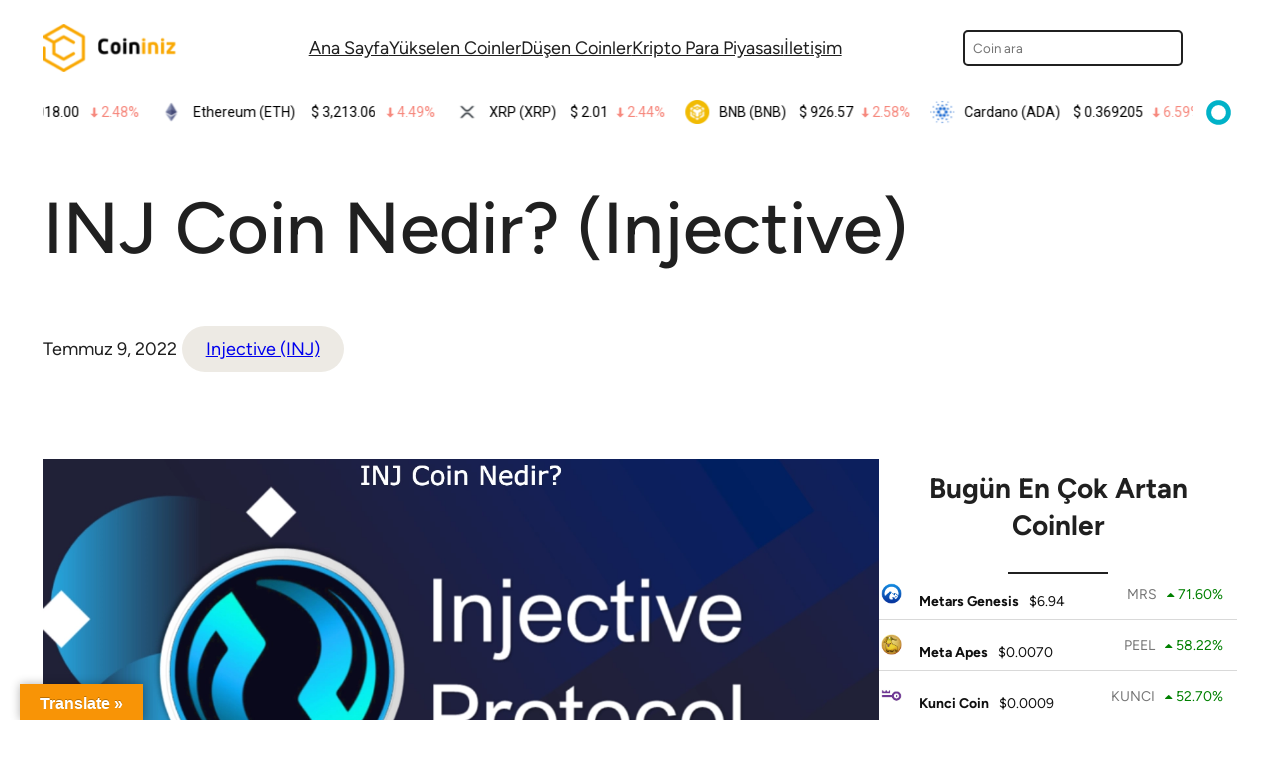

--- FILE ---
content_type: text/html; charset=UTF-8
request_url: https://coininiz.com/inj-coin-nedir/
body_size: 23358
content:
<!DOCTYPE html>
<html lang="tr" prefix="og: https://ogp.me/ns#">
<head>
	<meta charset="UTF-8" />
	<meta name="viewport" content="width=device-width, initial-scale=1" />

<!-- Rank Math&#039;a Göre Arama Motoru Optimizasyonu - https://rankmath.com/ -->
<title>INJ Coin Nedir? (Injective) | Coininiz</title>
<meta name="description" content="Merkezi olmayan borsa (DEX) Injective Protokolü (INJ), zincirler arası marj ticareti, türevler ve vadeli döviz ticareti sağlar. INJ Coin Nedir derseniz cevabı"/>
<meta name="robots" content="follow, index, max-snippet:-1, max-video-preview:-1, max-image-preview:large"/>
<link rel="canonical" href="https://coininiz.com/inj-coin-nedir/" />
<meta property="og:locale" content="tr_TR" />
<meta property="og:type" content="article" />
<meta property="og:title" content="INJ Coin Nedir? (Injective) | Coininiz" />
<meta property="og:description" content="Merkezi olmayan borsa (DEX) Injective Protokolü (INJ), zincirler arası marj ticareti, türevler ve vadeli döviz ticareti sağlar. INJ Coin Nedir derseniz cevabı" />
<meta property="og:url" content="https://coininiz.com/inj-coin-nedir/" />
<meta property="og:site_name" content="Coininiz" />
<meta property="article:section" content="Injective (INJ)" />
<meta property="og:updated_time" content="2022-07-09T17:41:04+03:00" />
<meta property="og:image" content="https://coininiz.com/wp-content/uploads/2022/07/INJ-Coin-Nedir.webp" />
<meta property="og:image:secure_url" content="https://coininiz.com/wp-content/uploads/2022/07/INJ-Coin-Nedir.webp" />
<meta property="og:image:width" content="1280" />
<meta property="og:image:height" content="720" />
<meta property="og:image:alt" content="INJ Coin Nedir" />
<meta property="og:image:type" content="image/webp" />
<meta property="article:published_time" content="2022-07-09T17:41:01+03:00" />
<meta property="article:modified_time" content="2022-07-09T17:41:04+03:00" />
<meta name="twitter:card" content="summary_large_image" />
<meta name="twitter:title" content="INJ Coin Nedir? (Injective) | Coininiz" />
<meta name="twitter:description" content="Merkezi olmayan borsa (DEX) Injective Protokolü (INJ), zincirler arası marj ticareti, türevler ve vadeli döviz ticareti sağlar. INJ Coin Nedir derseniz cevabı" />
<meta name="twitter:site" content="@coininizcom" />
<meta name="twitter:creator" content="@coininizcom" />
<meta name="twitter:image" content="https://coininiz.com/wp-content/uploads/2022/07/INJ-Coin-Nedir.webp" />
<meta name="twitter:label1" content="Yazan" />
<meta name="twitter:data1" content="Robin" />
<meta name="twitter:label2" content="Okuma süresi" />
<meta name="twitter:data2" content="4 dakika" />
<script type="application/ld+json" class="rank-math-schema">{"@context":"https://schema.org","@graph":[{"@type":["Organization","Person"],"@id":"https://coininiz.com/#person","name":"Sizin coininiz.","url":"https://coininiz.com","sameAs":["https://twitter.com/coininizcom"],"logo":{"@type":"ImageObject","@id":"https://coininiz.com/#logo","url":"https://coininiz.com/wp-content/uploads/2022/06/CoininizLogoLight-150x90.png","contentUrl":"https://coininiz.com/wp-content/uploads/2022/06/CoininizLogoLight-150x90.png","caption":"Sizin coininiz.","inLanguage":"tr"},"image":{"@id":"https://coininiz.com/#logo"}},{"@type":"WebSite","@id":"https://coininiz.com/#website","url":"https://coininiz.com","name":"Sizin coininiz.","publisher":{"@id":"https://coininiz.com/#person"},"inLanguage":"tr"},{"@type":"ImageObject","@id":"https://coininiz.com/wp-content/uploads/2022/07/INJ-Coin-Nedir.webp","url":"https://coininiz.com/wp-content/uploads/2022/07/INJ-Coin-Nedir.webp","width":"1280","height":"720","caption":"INJ Coin Nedir","inLanguage":"tr"},{"@type":"WebPage","@id":"https://coininiz.com/inj-coin-nedir/#webpage","url":"https://coininiz.com/inj-coin-nedir/","name":"INJ Coin Nedir? (Injective) | Coininiz","datePublished":"2022-07-09T17:41:01+03:00","dateModified":"2022-07-09T17:41:04+03:00","isPartOf":{"@id":"https://coininiz.com/#website"},"primaryImageOfPage":{"@id":"https://coininiz.com/wp-content/uploads/2022/07/INJ-Coin-Nedir.webp"},"inLanguage":"tr"},{"@type":"Person","@id":"https://coininiz.com/author/robin/","name":"Robin","url":"https://coininiz.com/author/robin/","image":{"@type":"ImageObject","@id":"https://secure.gravatar.com/avatar/dfeb6b19eec3bc948d723afdbe88b388?s=96&amp;d=mm&amp;r=g","url":"https://secure.gravatar.com/avatar/dfeb6b19eec3bc948d723afdbe88b388?s=96&amp;d=mm&amp;r=g","caption":"Robin","inLanguage":"tr"}},{"@type":"BlogPosting","headline":"INJ Coin Nedir? (Injective) | Coininiz","keywords":"INJ Coin Nedir","datePublished":"2022-07-09T17:41:01+03:00","dateModified":"2022-07-09T17:41:04+03:00","articleSection":"Injective (INJ)","author":{"@id":"https://coininiz.com/author/robin/","name":"Robin"},"publisher":{"@id":"https://coininiz.com/#person"},"description":"Merkezi olmayan borsa (DEX) Injective Protokol\u00fc (INJ), zincirler aras\u0131 marj ticareti, t\u00fcrevler ve vadeli d\u00f6viz ticareti sa\u011flar. INJ Coin Nedir derseniz cevab\u0131","name":"INJ Coin Nedir? (Injective) | Coininiz","@id":"https://coininiz.com/inj-coin-nedir/#richSnippet","isPartOf":{"@id":"https://coininiz.com/inj-coin-nedir/#webpage"},"image":{"@id":"https://coininiz.com/wp-content/uploads/2022/07/INJ-Coin-Nedir.webp"},"inLanguage":"tr","mainEntityOfPage":{"@id":"https://coininiz.com/inj-coin-nedir/#webpage"}}]}</script>
<!-- /Rank Math WordPress SEO eklentisi -->

<title>INJ Coin Nedir? (Injective) | Coininiz</title>
<link rel='dns-prefetch' href='//translate.google.com' />
<link rel='dns-prefetch' href='//www.googletagmanager.com' />
<link rel='dns-prefetch' href='//pagead2.googlesyndication.com' />
<link rel="alternate" type="application/rss+xml" title="Coininiz &raquo; beslemesi" href="https://coininiz.com/feed/" />
<link rel="alternate" type="application/rss+xml" title="Coininiz &raquo; yorum beslemesi" href="https://coininiz.com/comments/feed/" />
<link rel="alternate" type="application/rss+xml" title="Coininiz &raquo; INJ Coin Nedir? (Injective) yorum beslemesi" href="https://coininiz.com/inj-coin-nedir/feed/" />
<script>
window._wpemojiSettings = {"baseUrl":"https:\/\/s.w.org\/images\/core\/emoji\/14.0.0\/72x72\/","ext":".png","svgUrl":"https:\/\/s.w.org\/images\/core\/emoji\/14.0.0\/svg\/","svgExt":".svg","source":{"concatemoji":"https:\/\/coininiz.com\/wp-includes\/js\/wp-emoji-release.min.js?ver=6.3.5"}};
/*! This file is auto-generated */
!function(i,n){var o,s,e;function c(e){try{var t={supportTests:e,timestamp:(new Date).valueOf()};sessionStorage.setItem(o,JSON.stringify(t))}catch(e){}}function p(e,t,n){e.clearRect(0,0,e.canvas.width,e.canvas.height),e.fillText(t,0,0);var t=new Uint32Array(e.getImageData(0,0,e.canvas.width,e.canvas.height).data),r=(e.clearRect(0,0,e.canvas.width,e.canvas.height),e.fillText(n,0,0),new Uint32Array(e.getImageData(0,0,e.canvas.width,e.canvas.height).data));return t.every(function(e,t){return e===r[t]})}function u(e,t,n){switch(t){case"flag":return n(e,"\ud83c\udff3\ufe0f\u200d\u26a7\ufe0f","\ud83c\udff3\ufe0f\u200b\u26a7\ufe0f")?!1:!n(e,"\ud83c\uddfa\ud83c\uddf3","\ud83c\uddfa\u200b\ud83c\uddf3")&&!n(e,"\ud83c\udff4\udb40\udc67\udb40\udc62\udb40\udc65\udb40\udc6e\udb40\udc67\udb40\udc7f","\ud83c\udff4\u200b\udb40\udc67\u200b\udb40\udc62\u200b\udb40\udc65\u200b\udb40\udc6e\u200b\udb40\udc67\u200b\udb40\udc7f");case"emoji":return!n(e,"\ud83e\udef1\ud83c\udffb\u200d\ud83e\udef2\ud83c\udfff","\ud83e\udef1\ud83c\udffb\u200b\ud83e\udef2\ud83c\udfff")}return!1}function f(e,t,n){var r="undefined"!=typeof WorkerGlobalScope&&self instanceof WorkerGlobalScope?new OffscreenCanvas(300,150):i.createElement("canvas"),a=r.getContext("2d",{willReadFrequently:!0}),o=(a.textBaseline="top",a.font="600 32px Arial",{});return e.forEach(function(e){o[e]=t(a,e,n)}),o}function t(e){var t=i.createElement("script");t.src=e,t.defer=!0,i.head.appendChild(t)}"undefined"!=typeof Promise&&(o="wpEmojiSettingsSupports",s=["flag","emoji"],n.supports={everything:!0,everythingExceptFlag:!0},e=new Promise(function(e){i.addEventListener("DOMContentLoaded",e,{once:!0})}),new Promise(function(t){var n=function(){try{var e=JSON.parse(sessionStorage.getItem(o));if("object"==typeof e&&"number"==typeof e.timestamp&&(new Date).valueOf()<e.timestamp+604800&&"object"==typeof e.supportTests)return e.supportTests}catch(e){}return null}();if(!n){if("undefined"!=typeof Worker&&"undefined"!=typeof OffscreenCanvas&&"undefined"!=typeof URL&&URL.createObjectURL&&"undefined"!=typeof Blob)try{var e="postMessage("+f.toString()+"("+[JSON.stringify(s),u.toString(),p.toString()].join(",")+"));",r=new Blob([e],{type:"text/javascript"}),a=new Worker(URL.createObjectURL(r),{name:"wpTestEmojiSupports"});return void(a.onmessage=function(e){c(n=e.data),a.terminate(),t(n)})}catch(e){}c(n=f(s,u,p))}t(n)}).then(function(e){for(var t in e)n.supports[t]=e[t],n.supports.everything=n.supports.everything&&n.supports[t],"flag"!==t&&(n.supports.everythingExceptFlag=n.supports.everythingExceptFlag&&n.supports[t]);n.supports.everythingExceptFlag=n.supports.everythingExceptFlag&&!n.supports.flag,n.DOMReady=!1,n.readyCallback=function(){n.DOMReady=!0}}).then(function(){return e}).then(function(){var e;n.supports.everything||(n.readyCallback(),(e=n.source||{}).concatemoji?t(e.concatemoji):e.wpemoji&&e.twemoji&&(t(e.twemoji),t(e.wpemoji)))}))}((window,document),window._wpemojiSettings);
</script>
<style>
img.wp-smiley,
img.emoji {
	display: inline !important;
	border: none !important;
	box-shadow: none !important;
	height: 1em !important;
	width: 1em !important;
	margin: 0 0.07em !important;
	vertical-align: -0.1em !important;
	background: none !important;
	padding: 0 !important;
}
</style>
	<style id='wp-block-site-logo-inline-css'>
.wp-block-site-logo{box-sizing:border-box;line-height:0}.wp-block-site-logo a{display:inline-block}.wp-block-site-logo.is-default-size img{height:auto;width:120px}.wp-block-site-logo img{height:auto;max-width:100%}.wp-block-site-logo a,.wp-block-site-logo img{border-radius:inherit}.wp-block-site-logo.aligncenter{margin-left:auto;margin-right:auto;text-align:center}.wp-block-site-logo.is-style-rounded{border-radius:9999px}
</style>
<style id='wp-block-navigation-link-inline-css'>
.wp-block-navigation .wp-block-navigation-item__label{overflow-wrap:break-word;word-break:normal}.wp-block-navigation .wp-block-navigation-item__description{display:none}
</style>
<link rel='stylesheet' id='wp-block-navigation-css' href='https://coininiz.com/wp-includes/blocks/navigation/style.min.css?ver=6.3.5' media='all' />
<style id='wp-block-navigation-inline-css'>
.wp-block-navigation a:where(:not(.wp-element-button)){color: inherit;text-decoration: none;}
</style>
<style id='wp-block-search-inline-css'>
.wp-block-search__button{margin-left:10px;word-break:normal}.wp-block-search__button.has-icon{line-height:0}.wp-block-search__button svg{fill:currentColor;min-height:24px;min-width:24px;vertical-align:text-bottom}:where(.wp-block-search__button){border:1px solid #ccc;padding:6px 10px}.wp-block-search__inside-wrapper{display:flex;flex:auto;flex-wrap:nowrap;max-width:100%}.wp-block-search__label{width:100%}.wp-block-search__input{-webkit-appearance:initial;appearance:none;border:1px solid #949494;flex-grow:1;margin-left:0;margin-right:0;min-width:3rem;padding:8px;text-decoration:unset!important}.wp-block-search.wp-block-search__button-only .wp-block-search__button{margin-left:0}:where(.wp-block-search__button-inside .wp-block-search__inside-wrapper){border:1px solid #949494;box-sizing:border-box;padding:4px}:where(.wp-block-search__button-inside .wp-block-search__inside-wrapper) .wp-block-search__input{border:none;border-radius:0;padding:0 4px}:where(.wp-block-search__button-inside .wp-block-search__inside-wrapper) .wp-block-search__input:focus{outline:none}:where(.wp-block-search__button-inside .wp-block-search__inside-wrapper) :where(.wp-block-search__button){padding:4px 8px}.wp-block-search.aligncenter .wp-block-search__inside-wrapper{margin:auto}.wp-block-search__button-behavior-expand .wp-block-search__inside-wrapper{min-width:0!important;transition-property:width}.wp-block-search__button-behavior-expand .wp-block-search__input{flex-basis:100%;transition-duration:.3s}.wp-block-search__button-behavior-expand.wp-block-search__searchfield-hidden,.wp-block-search__button-behavior-expand.wp-block-search__searchfield-hidden .wp-block-search__inside-wrapper{overflow:hidden}.wp-block-search__button-behavior-expand.wp-block-search__searchfield-hidden .wp-block-search__input{border-left-width:0!important;border-right-width:0!important;flex-basis:0;flex-grow:0;margin:0;min-width:0!important;padding-left:0!important;padding-right:0!important;width:0!important}.wp-block[data-align=right] .wp-block-search__button-behavior-expand .wp-block-search__inside-wrapper{float:right}
.wp-block-search{border-radius: 5px;}
</style>
<style id='wp-block-search-theme-inline-css'>
.wp-block-search .wp-block-search__label{font-weight:700}.wp-block-search__button{border:1px solid #ccc;padding:.375em .625em}
</style>
<style id='wp-block-group-inline-css'>
.wp-block-group{box-sizing:border-box}
</style>
<style id='wp-block-group-theme-inline-css'>
:where(.wp-block-group.has-background){padding:1.25em 2.375em}
</style>
<style id='wp-block-columns-inline-css'>
.wp-block-columns{align-items:normal!important;box-sizing:border-box;display:flex;flex-wrap:wrap!important}@media (min-width:782px){.wp-block-columns{flex-wrap:nowrap!important}}.wp-block-columns.are-vertically-aligned-top{align-items:flex-start}.wp-block-columns.are-vertically-aligned-center{align-items:center}.wp-block-columns.are-vertically-aligned-bottom{align-items:flex-end}@media (max-width:781px){.wp-block-columns:not(.is-not-stacked-on-mobile)>.wp-block-column{flex-basis:100%!important}}@media (min-width:782px){.wp-block-columns:not(.is-not-stacked-on-mobile)>.wp-block-column{flex-basis:0;flex-grow:1}.wp-block-columns:not(.is-not-stacked-on-mobile)>.wp-block-column[style*=flex-basis]{flex-grow:0}}.wp-block-columns.is-not-stacked-on-mobile{flex-wrap:nowrap!important}.wp-block-columns.is-not-stacked-on-mobile>.wp-block-column{flex-basis:0;flex-grow:1}.wp-block-columns.is-not-stacked-on-mobile>.wp-block-column[style*=flex-basis]{flex-grow:0}:where(.wp-block-columns){margin-bottom:1.75em}:where(.wp-block-columns.has-background){padding:1.25em 2.375em}.wp-block-column{flex-grow:1;min-width:0;overflow-wrap:break-word;word-break:break-word}.wp-block-column.is-vertically-aligned-top{align-self:flex-start}.wp-block-column.is-vertically-aligned-center{align-self:center}.wp-block-column.is-vertically-aligned-bottom{align-self:flex-end}.wp-block-column.is-vertically-aligned-bottom,.wp-block-column.is-vertically-aligned-center,.wp-block-column.is-vertically-aligned-top{width:100%}
</style>
<style id='wp-block-template-part-theme-inline-css'>
.wp-block-template-part.has-background{margin-bottom:0;margin-top:0;padding:1.25em 2.375em}
</style>
<style id='wp-block-post-title-inline-css'>
.wp-block-post-title{box-sizing:border-box;word-break:break-word}.wp-block-post-title a{display:inline-block}
.wp-block-post-title a:where(:not(.wp-element-button)){text-decoration: none;}
</style>
<style id='wp-block-post-date-inline-css'>
.wp-block-post-date{box-sizing:border-box}
</style>
<style id='wp-block-post-terms-inline-css'>
.wp-block-post-terms{box-sizing:border-box}.wp-block-post-terms .wp-block-post-terms__separator{white-space:pre-wrap}
.wp-block-post-terms a:where(:not(.wp-element-button)){text-decoration: none;}
</style>
<style id='wp-block-post-featured-image-inline-css'>
.wp-block-post-featured-image{margin-left:0;margin-right:0}.wp-block-post-featured-image a{display:block;height:100%}.wp-block-post-featured-image img{box-sizing:border-box;height:auto;max-width:100%;vertical-align:bottom;width:100%}.wp-block-post-featured-image.alignfull img,.wp-block-post-featured-image.alignwide img{width:100%}.wp-block-post-featured-image .wp-block-post-featured-image__overlay.has-background-dim{background-color:#000;inset:0;position:absolute}.wp-block-post-featured-image{position:relative}.wp-block-post-featured-image .wp-block-post-featured-image__overlay.has-background-gradient{background-color:transparent}.wp-block-post-featured-image .wp-block-post-featured-image__overlay.has-background-dim-0{opacity:0}.wp-block-post-featured-image .wp-block-post-featured-image__overlay.has-background-dim-10{opacity:.1}.wp-block-post-featured-image .wp-block-post-featured-image__overlay.has-background-dim-20{opacity:.2}.wp-block-post-featured-image .wp-block-post-featured-image__overlay.has-background-dim-30{opacity:.3}.wp-block-post-featured-image .wp-block-post-featured-image__overlay.has-background-dim-40{opacity:.4}.wp-block-post-featured-image .wp-block-post-featured-image__overlay.has-background-dim-50{opacity:.5}.wp-block-post-featured-image .wp-block-post-featured-image__overlay.has-background-dim-60{opacity:.6}.wp-block-post-featured-image .wp-block-post-featured-image__overlay.has-background-dim-70{opacity:.7}.wp-block-post-featured-image .wp-block-post-featured-image__overlay.has-background-dim-80{opacity:.8}.wp-block-post-featured-image .wp-block-post-featured-image__overlay.has-background-dim-90{opacity:.9}.wp-block-post-featured-image .wp-block-post-featured-image__overlay.has-background-dim-100{opacity:1}
</style>
<style id='wp-block-paragraph-inline-css'>
.is-small-text{font-size:.875em}.is-regular-text{font-size:1em}.is-large-text{font-size:2.25em}.is-larger-text{font-size:3em}.has-drop-cap:not(:focus):first-letter{float:left;font-size:8.4em;font-style:normal;font-weight:100;line-height:.68;margin:.05em .1em 0 0;text-transform:uppercase}body.rtl .has-drop-cap:not(:focus):first-letter{float:none;margin-left:.1em}p.has-drop-cap.has-background{overflow:hidden}p.has-background{padding:1.25em 2.375em}:where(p.has-text-color:not(.has-link-color)) a{color:inherit}
</style>
<style id='wp-block-heading-inline-css'>
h1.has-background,h2.has-background,h3.has-background,h4.has-background,h5.has-background,h6.has-background{padding:1.25em 2.375em}
</style>
<style id='wp-block-list-inline-css'>
ol,ul{box-sizing:border-box}ol.has-background,ul.has-background{padding:1.25em 2.375em}
</style>
<style id='wp-block-button-inline-css'>
.wp-block-button__link{box-sizing:border-box;cursor:pointer;display:inline-block;text-align:center;word-break:break-word}.wp-block-button__link.aligncenter{text-align:center}.wp-block-button__link.alignright{text-align:right}:where(.wp-block-button__link){border-radius:9999px;box-shadow:none;padding:calc(.667em + 2px) calc(1.333em + 2px);text-decoration:none}.wp-block-button[style*=text-decoration] .wp-block-button__link{text-decoration:inherit}.wp-block-buttons>.wp-block-button.has-custom-width{max-width:none}.wp-block-buttons>.wp-block-button.has-custom-width .wp-block-button__link{width:100%}.wp-block-buttons>.wp-block-button.has-custom-font-size .wp-block-button__link{font-size:inherit}.wp-block-buttons>.wp-block-button.wp-block-button__width-25{width:calc(25% - var(--wp--style--block-gap, .5em)*.75)}.wp-block-buttons>.wp-block-button.wp-block-button__width-50{width:calc(50% - var(--wp--style--block-gap, .5em)*.5)}.wp-block-buttons>.wp-block-button.wp-block-button__width-75{width:calc(75% - var(--wp--style--block-gap, .5em)*.25)}.wp-block-buttons>.wp-block-button.wp-block-button__width-100{flex-basis:100%;width:100%}.wp-block-buttons.is-vertical>.wp-block-button.wp-block-button__width-25{width:25%}.wp-block-buttons.is-vertical>.wp-block-button.wp-block-button__width-50{width:50%}.wp-block-buttons.is-vertical>.wp-block-button.wp-block-button__width-75{width:75%}.wp-block-button.is-style-squared,.wp-block-button__link.wp-block-button.is-style-squared{border-radius:0}.wp-block-button.no-border-radius,.wp-block-button__link.no-border-radius{border-radius:0!important}.wp-block-button .wp-block-button__link.is-style-outline,.wp-block-button.is-style-outline>.wp-block-button__link{border:2px solid;padding:.667em 1.333em}.wp-block-button .wp-block-button__link.is-style-outline:not(.has-text-color),.wp-block-button.is-style-outline>.wp-block-button__link:not(.has-text-color){color:currentColor}.wp-block-button .wp-block-button__link.is-style-outline:not(.has-background),.wp-block-button.is-style-outline>.wp-block-button__link:not(.has-background){background-color:transparent;background-image:none}.wp-block-button .wp-block-button__link:where(.has-border-color){border-width:initial}.wp-block-button .wp-block-button__link:where([style*=border-top-color]){border-top-width:medium}.wp-block-button .wp-block-button__link:where([style*=border-right-color]){border-right-width:medium}.wp-block-button .wp-block-button__link:where([style*=border-bottom-color]){border-bottom-width:medium}.wp-block-button .wp-block-button__link:where([style*=border-left-color]){border-left-width:medium}.wp-block-button .wp-block-button__link:where([style*=border-style]){border-width:initial}.wp-block-button .wp-block-button__link:where([style*=border-top-style]){border-top-width:medium}.wp-block-button .wp-block-button__link:where([style*=border-right-style]){border-right-width:medium}.wp-block-button .wp-block-button__link:where([style*=border-bottom-style]){border-bottom-width:medium}.wp-block-button .wp-block-button__link:where([style*=border-left-style]){border-left-width:medium}
.wp-block-button .wp-block-button__link{background-color: var(--wp--preset--color--ti-accent);border-radius: 999px;color: var(--wp--preset--color--ti-fg-alt);font-size: var(--wp--preset--font-size--normal);font-weight: 600;padding-top: 16px;padding-right: 40px;padding-bottom: 16px;padding-left: 40px;}
</style>
<style id='wp-block-buttons-inline-css'>
.wp-block-buttons.is-vertical{flex-direction:column}.wp-block-buttons.is-vertical>.wp-block-button:last-child{margin-bottom:0}.wp-block-buttons>.wp-block-button{display:inline-block;margin:0}.wp-block-buttons.is-content-justification-left{justify-content:flex-start}.wp-block-buttons.is-content-justification-left.is-vertical{align-items:flex-start}.wp-block-buttons.is-content-justification-center{justify-content:center}.wp-block-buttons.is-content-justification-center.is-vertical{align-items:center}.wp-block-buttons.is-content-justification-right{justify-content:flex-end}.wp-block-buttons.is-content-justification-right.is-vertical{align-items:flex-end}.wp-block-buttons.is-content-justification-space-between{justify-content:space-between}.wp-block-buttons.aligncenter{text-align:center}.wp-block-buttons:not(.is-content-justification-space-between,.is-content-justification-right,.is-content-justification-left,.is-content-justification-center) .wp-block-button.aligncenter{margin-left:auto;margin-right:auto;width:100%}.wp-block-buttons[style*=text-decoration] .wp-block-button,.wp-block-buttons[style*=text-decoration] .wp-block-button__link{text-decoration:inherit}.wp-block-buttons.has-custom-font-size .wp-block-button__link{font-size:inherit}.wp-block-button.aligncenter{text-align:center}
</style>
<style id='wp-block-separator-inline-css'>
@charset "UTF-8";.wp-block-separator{border:1px solid;border-left:none;border-right:none}.wp-block-separator.is-style-dots{background:none!important;border:none;height:auto;line-height:1;text-align:center}.wp-block-separator.is-style-dots:before{color:currentColor;content:"···";font-family:serif;font-size:1.5em;letter-spacing:2em;padding-left:2em}
</style>
<style id='wp-block-separator-theme-inline-css'>
.wp-block-separator.has-css-opacity{opacity:.4}.wp-block-separator{border:none;border-bottom:2px solid;margin-left:auto;margin-right:auto}.wp-block-separator.has-alpha-channel-opacity{opacity:1}.wp-block-separator:not(.is-style-wide):not(.is-style-dots){width:100px}.wp-block-separator.has-background:not(.is-style-dots){border-bottom:none;height:1px}.wp-block-separator.has-background:not(.is-style-wide):not(.is-style-dots){height:2px}
</style>
<link rel='stylesheet' id='wp-block-table-css' href='https://coininiz.com/wp-includes/blocks/table/style.min.css?ver=6.3.5' media='all' />
<style id='wp-block-table-theme-inline-css'>
.wp-block-table{margin:0 0 1em}.wp-block-table td,.wp-block-table th{word-break:normal}.wp-block-table figcaption{color:#555;font-size:13px;text-align:center}.is-dark-theme .wp-block-table figcaption{color:hsla(0,0%,100%,.65)}
</style>
<style id='wp-block-quote-inline-css'>
.wp-block-quote{box-sizing:border-box;overflow-wrap:break-word}.wp-block-quote.is-large:where(:not(.is-style-plain)),.wp-block-quote.is-style-large:where(:not(.is-style-plain)){margin-bottom:1em;padding:0 1em}.wp-block-quote.is-large:where(:not(.is-style-plain)) p,.wp-block-quote.is-style-large:where(:not(.is-style-plain)) p{font-size:1.5em;font-style:italic;line-height:1.6}.wp-block-quote.is-large:where(:not(.is-style-plain)) cite,.wp-block-quote.is-large:where(:not(.is-style-plain)) footer,.wp-block-quote.is-style-large:where(:not(.is-style-plain)) cite,.wp-block-quote.is-style-large:where(:not(.is-style-plain)) footer{font-size:1.125em;text-align:right}
.wp-block-quote{font-size: var(--wp--preset--font-size--large);}
</style>
<style id='wp-block-quote-theme-inline-css'>
.wp-block-quote{border-left:.25em solid;margin:0 0 1.75em;padding-left:1em}.wp-block-quote cite,.wp-block-quote footer{color:currentColor;font-size:.8125em;font-style:normal;position:relative}.wp-block-quote.has-text-align-right{border-left:none;border-right:.25em solid;padding-left:0;padding-right:1em}.wp-block-quote.has-text-align-center{border:none;padding-left:0}.wp-block-quote.is-large,.wp-block-quote.is-style-large,.wp-block-quote.is-style-plain{border:none}
</style>
<style id='wp-block-latest-posts-inline-css'>
.wp-block-latest-posts{box-sizing:border-box}.wp-block-latest-posts.alignleft{margin-right:2em}.wp-block-latest-posts.alignright{margin-left:2em}.wp-block-latest-posts.wp-block-latest-posts__list{list-style:none;padding-left:0}.wp-block-latest-posts.wp-block-latest-posts__list li{clear:both}.wp-block-latest-posts.is-grid{display:flex;flex-wrap:wrap;padding:0}.wp-block-latest-posts.is-grid li{margin:0 1.25em 1.25em 0;width:100%}@media (min-width:600px){.wp-block-latest-posts.columns-2 li{width:calc(50% - .625em)}.wp-block-latest-posts.columns-2 li:nth-child(2n){margin-right:0}.wp-block-latest-posts.columns-3 li{width:calc(33.33333% - .83333em)}.wp-block-latest-posts.columns-3 li:nth-child(3n){margin-right:0}.wp-block-latest-posts.columns-4 li{width:calc(25% - .9375em)}.wp-block-latest-posts.columns-4 li:nth-child(4n){margin-right:0}.wp-block-latest-posts.columns-5 li{width:calc(20% - 1em)}.wp-block-latest-posts.columns-5 li:nth-child(5n){margin-right:0}.wp-block-latest-posts.columns-6 li{width:calc(16.66667% - 1.04167em)}.wp-block-latest-posts.columns-6 li:nth-child(6n){margin-right:0}}.wp-block-latest-posts__post-author,.wp-block-latest-posts__post-date{display:block;font-size:.8125em}.wp-block-latest-posts__post-excerpt{margin-bottom:1em;margin-top:.5em}.wp-block-latest-posts__featured-image a{display:inline-block}.wp-block-latest-posts__featured-image img{height:auto;max-width:100%;width:auto}.wp-block-latest-posts__featured-image.alignleft{float:left;margin-right:1em}.wp-block-latest-posts__featured-image.alignright{float:right;margin-left:1em}.wp-block-latest-posts__featured-image.aligncenter{margin-bottom:1em;text-align:center}
</style>
<style id='wp-block-library-inline-css'>
:root{--wp-admin-theme-color:#007cba;--wp-admin-theme-color--rgb:0,124,186;--wp-admin-theme-color-darker-10:#006ba1;--wp-admin-theme-color-darker-10--rgb:0,107,161;--wp-admin-theme-color-darker-20:#005a87;--wp-admin-theme-color-darker-20--rgb:0,90,135;--wp-admin-border-width-focus:2px;--wp-block-synced-color:#7a00df;--wp-block-synced-color--rgb:122,0,223}@media (min-resolution:192dpi){:root{--wp-admin-border-width-focus:1.5px}}.wp-element-button{cursor:pointer}:root{--wp--preset--font-size--normal:16px;--wp--preset--font-size--huge:42px}:root .has-very-light-gray-background-color{background-color:#eee}:root .has-very-dark-gray-background-color{background-color:#313131}:root .has-very-light-gray-color{color:#eee}:root .has-very-dark-gray-color{color:#313131}:root .has-vivid-green-cyan-to-vivid-cyan-blue-gradient-background{background:linear-gradient(135deg,#00d084,#0693e3)}:root .has-purple-crush-gradient-background{background:linear-gradient(135deg,#34e2e4,#4721fb 50%,#ab1dfe)}:root .has-hazy-dawn-gradient-background{background:linear-gradient(135deg,#faaca8,#dad0ec)}:root .has-subdued-olive-gradient-background{background:linear-gradient(135deg,#fafae1,#67a671)}:root .has-atomic-cream-gradient-background{background:linear-gradient(135deg,#fdd79a,#004a59)}:root .has-nightshade-gradient-background{background:linear-gradient(135deg,#330968,#31cdcf)}:root .has-midnight-gradient-background{background:linear-gradient(135deg,#020381,#2874fc)}.has-regular-font-size{font-size:1em}.has-larger-font-size{font-size:2.625em}.has-normal-font-size{font-size:var(--wp--preset--font-size--normal)}.has-huge-font-size{font-size:var(--wp--preset--font-size--huge)}.has-text-align-center{text-align:center}.has-text-align-left{text-align:left}.has-text-align-right{text-align:right}#end-resizable-editor-section{display:none}.aligncenter{clear:both}.items-justified-left{justify-content:flex-start}.items-justified-center{justify-content:center}.items-justified-right{justify-content:flex-end}.items-justified-space-between{justify-content:space-between}.screen-reader-text{clip:rect(1px,1px,1px,1px);word-wrap:normal!important;border:0;-webkit-clip-path:inset(50%);clip-path:inset(50%);height:1px;margin:-1px;overflow:hidden;padding:0;position:absolute;width:1px}.screen-reader-text:focus{clip:auto!important;background-color:#ddd;-webkit-clip-path:none;clip-path:none;color:#444;display:block;font-size:1em;height:auto;left:5px;line-height:normal;padding:15px 23px 14px;text-decoration:none;top:5px;width:auto;z-index:100000}html :where(.has-border-color){border-style:solid}html :where([style*=border-top-color]){border-top-style:solid}html :where([style*=border-right-color]){border-right-style:solid}html :where([style*=border-bottom-color]){border-bottom-style:solid}html :where([style*=border-left-color]){border-left-style:solid}html :where([style*=border-width]){border-style:solid}html :where([style*=border-top-width]){border-top-style:solid}html :where([style*=border-right-width]){border-right-style:solid}html :where([style*=border-bottom-width]){border-bottom-style:solid}html :where([style*=border-left-width]){border-left-style:solid}html :where(img[class*=wp-image-]){height:auto;max-width:100%}:where(figure){margin:0 0 1em}html :where(.is-position-sticky){--wp-admin--admin-bar--position-offset:var(--wp-admin--admin-bar--height,0px)}@media screen and (max-width:600px){html :where(.is-position-sticky){--wp-admin--admin-bar--position-offset:0px}}
</style>
<style id='global-styles-inline-css'>
body{--wp--preset--color--black: #000000;--wp--preset--color--cyan-bluish-gray: #abb8c3;--wp--preset--color--white: #ffffff;--wp--preset--color--pale-pink: #f78da7;--wp--preset--color--vivid-red: #cf2e2e;--wp--preset--color--luminous-vivid-orange: #ff6900;--wp--preset--color--luminous-vivid-amber: #fcb900;--wp--preset--color--light-green-cyan: #7bdcb5;--wp--preset--color--vivid-green-cyan: #00d084;--wp--preset--color--pale-cyan-blue: #8ed1fc;--wp--preset--color--vivid-cyan-blue: #0693e3;--wp--preset--color--vivid-purple: #9b51e0;--wp--preset--color--ti-bg: #FFFFFF;--wp--preset--color--ti-fg: #202020;--wp--preset--color--ti-bg-alt: #EDEAE4;--wp--preset--color--ti-bg-inv: #1A1919;--wp--preset--color--ti-fg-alt: #FBFBFB;--wp--preset--color--ti-accent: #435DEB;--wp--preset--gradient--vivid-cyan-blue-to-vivid-purple: linear-gradient(135deg,rgba(6,147,227,1) 0%,rgb(155,81,224) 100%);--wp--preset--gradient--light-green-cyan-to-vivid-green-cyan: linear-gradient(135deg,rgb(122,220,180) 0%,rgb(0,208,130) 100%);--wp--preset--gradient--luminous-vivid-amber-to-luminous-vivid-orange: linear-gradient(135deg,rgba(252,185,0,1) 0%,rgba(255,105,0,1) 100%);--wp--preset--gradient--luminous-vivid-orange-to-vivid-red: linear-gradient(135deg,rgba(255,105,0,1) 0%,rgb(207,46,46) 100%);--wp--preset--gradient--very-light-gray-to-cyan-bluish-gray: linear-gradient(135deg,rgb(238,238,238) 0%,rgb(169,184,195) 100%);--wp--preset--gradient--cool-to-warm-spectrum: linear-gradient(135deg,rgb(74,234,220) 0%,rgb(151,120,209) 20%,rgb(207,42,186) 40%,rgb(238,44,130) 60%,rgb(251,105,98) 80%,rgb(254,248,76) 100%);--wp--preset--gradient--blush-light-purple: linear-gradient(135deg,rgb(255,206,236) 0%,rgb(152,150,240) 100%);--wp--preset--gradient--blush-bordeaux: linear-gradient(135deg,rgb(254,205,165) 0%,rgb(254,45,45) 50%,rgb(107,0,62) 100%);--wp--preset--gradient--luminous-dusk: linear-gradient(135deg,rgb(255,203,112) 0%,rgb(199,81,192) 50%,rgb(65,88,208) 100%);--wp--preset--gradient--pale-ocean: linear-gradient(135deg,rgb(255,245,203) 0%,rgb(182,227,212) 50%,rgb(51,167,181) 100%);--wp--preset--gradient--electric-grass: linear-gradient(135deg,rgb(202,248,128) 0%,rgb(113,206,126) 100%);--wp--preset--gradient--midnight: linear-gradient(135deg,rgb(2,3,129) 0%,rgb(40,116,252) 100%);--wp--preset--font-size--small: 14px;--wp--preset--font-size--medium: 24px;--wp--preset--font-size--large: 28px;--wp--preset--font-size--x-large: 40px;--wp--preset--font-size--normal: 18px;--wp--preset--font-size--huge: 72px;--wp--preset--font-family--readex-pro: "Readex Pro", sans-serif;--wp--preset--font-family--source-serif-pro: "Source Serif Pro", serif;--wp--preset--font-family--figtree: "Figtree", sans-serif;--wp--preset--font-family--outfit: "Outfit", sans-serif;--wp--preset--font-family--lora: "Lora", serif;--wp--preset--spacing--20: 0.44rem;--wp--preset--spacing--30: 0.67rem;--wp--preset--spacing--40: 1rem;--wp--preset--spacing--50: 1.5rem;--wp--preset--spacing--60: 2.25rem;--wp--preset--spacing--70: 3.38rem;--wp--preset--spacing--80: 5.06rem;--wp--preset--shadow--natural: 6px 6px 9px rgba(0, 0, 0, 0.2);--wp--preset--shadow--deep: 12px 12px 50px rgba(0, 0, 0, 0.4);--wp--preset--shadow--sharp: 6px 6px 0px rgba(0, 0, 0, 0.2);--wp--preset--shadow--outlined: 6px 6px 0px -3px rgba(255, 255, 255, 1), 6px 6px rgba(0, 0, 0, 1);--wp--preset--shadow--crisp: 6px 6px 0px rgba(0, 0, 0, 1);--wp--custom--spacing--baseline: 16px;--wp--custom--spacing--small: min(24px, 6.4vw);--wp--custom--spacing--gap--horizontal: clamp( calc( 1.5 * var( --wp--custom--spacing--baseline ) ), 2.222vw, calc( 2 * var( --wp--custom--spacing--baseline ) ) );--wp--custom--spacing--gap--vertical: clamp( calc( 1.5 * var( --wp--custom--spacing--baseline ) ), 3.333vw, calc( 3 * var( --wp--custom--spacing--baseline ) ) );--wp--custom--spacing--gutter: clamp( calc( 1.5 * var( --wp--custom--spacing--baseline ) ), 3.333vw, calc( 3 * var( --wp--custom--spacing--baseline ) ) );--wp--custom--spacing--outer: var( --wp--custom--spacing--gutter );--wp--custom--typography--font-smoothing--moz: grayscale;--wp--custom--typography--font-smoothing--webkit: antialiased;}body { margin: 0;--wp--style--global--content-size: 740px;--wp--style--global--wide-size: 1140px; }.wp-site-blocks > .alignleft { float: left; margin-right: 2em; }.wp-site-blocks > .alignright { float: right; margin-left: 2em; }.wp-site-blocks > .aligncenter { justify-content: center; margin-left: auto; margin-right: auto; }:where(.wp-site-blocks) > * { margin-block-start: 24px; margin-block-end: 0; }:where(.wp-site-blocks) > :first-child:first-child { margin-block-start: 0; }:where(.wp-site-blocks) > :last-child:last-child { margin-block-end: 0; }body { --wp--style--block-gap: 24px; }:where(body .is-layout-flow)  > :first-child:first-child{margin-block-start: 0;}:where(body .is-layout-flow)  > :last-child:last-child{margin-block-end: 0;}:where(body .is-layout-flow)  > *{margin-block-start: 24px;margin-block-end: 0;}:where(body .is-layout-constrained)  > :first-child:first-child{margin-block-start: 0;}:where(body .is-layout-constrained)  > :last-child:last-child{margin-block-end: 0;}:where(body .is-layout-constrained)  > *{margin-block-start: 24px;margin-block-end: 0;}:where(body .is-layout-flex) {gap: 24px;}:where(body .is-layout-grid) {gap: 24px;}body .is-layout-flow > .alignleft{float: left;margin-inline-start: 0;margin-inline-end: 2em;}body .is-layout-flow > .alignright{float: right;margin-inline-start: 2em;margin-inline-end: 0;}body .is-layout-flow > .aligncenter{margin-left: auto !important;margin-right: auto !important;}body .is-layout-constrained > .alignleft{float: left;margin-inline-start: 0;margin-inline-end: 2em;}body .is-layout-constrained > .alignright{float: right;margin-inline-start: 2em;margin-inline-end: 0;}body .is-layout-constrained > .aligncenter{margin-left: auto !important;margin-right: auto !important;}body .is-layout-constrained > :where(:not(.alignleft):not(.alignright):not(.alignfull)){max-width: var(--wp--style--global--content-size);margin-left: auto !important;margin-right: auto !important;}body .is-layout-constrained > .alignwide{max-width: var(--wp--style--global--wide-size);}body .is-layout-flex{display: flex;}body .is-layout-flex{flex-wrap: wrap;align-items: center;}body .is-layout-flex > *{margin: 0;}body .is-layout-grid{display: grid;}body .is-layout-grid > *{margin: 0;}body{background-color: var(--wp--preset--color--ti-bg);color: var(--wp--preset--color--ti-fg);font-family: var(--wp--preset--font-family--figtree);font-size: var(--wp--preset--font-size--normal);font-weight: 400;line-height: 1.7;padding-top: 0px;padding-right: 0px;padding-bottom: 0px;padding-left: 0px;}a:where(:not(.wp-element-button)){color: var(--wp--preset--color--luminous-vivid-amber);text-decoration: none;}h1{font-size: var(--wp--preset--font-size--huge);font-weight: 500;line-height: 1.25;}h2{font-size: var(--wp--preset--font-size--x-large);font-weight: 500;line-height: 1.35;}h3{font-size: var(--wp--preset--font-size--large);font-weight: 500;line-height: 1.35;}h4{font-size: var(--wp--preset--font-size--medium);font-weight: 500;line-height: 1.4;}h5{font-size: var(--wp--preset--font-size--normal);font-weight: 500;line-height: 1.55;}h6{font-size: var(--wp--preset--font-size--small);font-weight: 500;line-height: 1.6;}.wp-element-button, .wp-block-button__link{background-color: #32373c;border-width: 0;color: #fff;font-family: inherit;font-size: inherit;line-height: 2;padding: calc(0.667em + 2px) calc(1.333em + 2px);text-decoration: none;}.has-black-color{color: var(--wp--preset--color--black) !important;}.has-cyan-bluish-gray-color{color: var(--wp--preset--color--cyan-bluish-gray) !important;}.has-white-color{color: var(--wp--preset--color--white) !important;}.has-pale-pink-color{color: var(--wp--preset--color--pale-pink) !important;}.has-vivid-red-color{color: var(--wp--preset--color--vivid-red) !important;}.has-luminous-vivid-orange-color{color: var(--wp--preset--color--luminous-vivid-orange) !important;}.has-luminous-vivid-amber-color{color: var(--wp--preset--color--luminous-vivid-amber) !important;}.has-light-green-cyan-color{color: var(--wp--preset--color--light-green-cyan) !important;}.has-vivid-green-cyan-color{color: var(--wp--preset--color--vivid-green-cyan) !important;}.has-pale-cyan-blue-color{color: var(--wp--preset--color--pale-cyan-blue) !important;}.has-vivid-cyan-blue-color{color: var(--wp--preset--color--vivid-cyan-blue) !important;}.has-vivid-purple-color{color: var(--wp--preset--color--vivid-purple) !important;}.has-ti-bg-color{color: var(--wp--preset--color--ti-bg) !important;}.has-ti-fg-color{color: var(--wp--preset--color--ti-fg) !important;}.has-ti-bg-alt-color{color: var(--wp--preset--color--ti-bg-alt) !important;}.has-ti-bg-inv-color{color: var(--wp--preset--color--ti-bg-inv) !important;}.has-ti-fg-alt-color{color: var(--wp--preset--color--ti-fg-alt) !important;}.has-ti-accent-color{color: var(--wp--preset--color--ti-accent) !important;}.has-black-background-color{background-color: var(--wp--preset--color--black) !important;}.has-cyan-bluish-gray-background-color{background-color: var(--wp--preset--color--cyan-bluish-gray) !important;}.has-white-background-color{background-color: var(--wp--preset--color--white) !important;}.has-pale-pink-background-color{background-color: var(--wp--preset--color--pale-pink) !important;}.has-vivid-red-background-color{background-color: var(--wp--preset--color--vivid-red) !important;}.has-luminous-vivid-orange-background-color{background-color: var(--wp--preset--color--luminous-vivid-orange) !important;}.has-luminous-vivid-amber-background-color{background-color: var(--wp--preset--color--luminous-vivid-amber) !important;}.has-light-green-cyan-background-color{background-color: var(--wp--preset--color--light-green-cyan) !important;}.has-vivid-green-cyan-background-color{background-color: var(--wp--preset--color--vivid-green-cyan) !important;}.has-pale-cyan-blue-background-color{background-color: var(--wp--preset--color--pale-cyan-blue) !important;}.has-vivid-cyan-blue-background-color{background-color: var(--wp--preset--color--vivid-cyan-blue) !important;}.has-vivid-purple-background-color{background-color: var(--wp--preset--color--vivid-purple) !important;}.has-ti-bg-background-color{background-color: var(--wp--preset--color--ti-bg) !important;}.has-ti-fg-background-color{background-color: var(--wp--preset--color--ti-fg) !important;}.has-ti-bg-alt-background-color{background-color: var(--wp--preset--color--ti-bg-alt) !important;}.has-ti-bg-inv-background-color{background-color: var(--wp--preset--color--ti-bg-inv) !important;}.has-ti-fg-alt-background-color{background-color: var(--wp--preset--color--ti-fg-alt) !important;}.has-ti-accent-background-color{background-color: var(--wp--preset--color--ti-accent) !important;}.has-black-border-color{border-color: var(--wp--preset--color--black) !important;}.has-cyan-bluish-gray-border-color{border-color: var(--wp--preset--color--cyan-bluish-gray) !important;}.has-white-border-color{border-color: var(--wp--preset--color--white) !important;}.has-pale-pink-border-color{border-color: var(--wp--preset--color--pale-pink) !important;}.has-vivid-red-border-color{border-color: var(--wp--preset--color--vivid-red) !important;}.has-luminous-vivid-orange-border-color{border-color: var(--wp--preset--color--luminous-vivid-orange) !important;}.has-luminous-vivid-amber-border-color{border-color: var(--wp--preset--color--luminous-vivid-amber) !important;}.has-light-green-cyan-border-color{border-color: var(--wp--preset--color--light-green-cyan) !important;}.has-vivid-green-cyan-border-color{border-color: var(--wp--preset--color--vivid-green-cyan) !important;}.has-pale-cyan-blue-border-color{border-color: var(--wp--preset--color--pale-cyan-blue) !important;}.has-vivid-cyan-blue-border-color{border-color: var(--wp--preset--color--vivid-cyan-blue) !important;}.has-vivid-purple-border-color{border-color: var(--wp--preset--color--vivid-purple) !important;}.has-ti-bg-border-color{border-color: var(--wp--preset--color--ti-bg) !important;}.has-ti-fg-border-color{border-color: var(--wp--preset--color--ti-fg) !important;}.has-ti-bg-alt-border-color{border-color: var(--wp--preset--color--ti-bg-alt) !important;}.has-ti-bg-inv-border-color{border-color: var(--wp--preset--color--ti-bg-inv) !important;}.has-ti-fg-alt-border-color{border-color: var(--wp--preset--color--ti-fg-alt) !important;}.has-ti-accent-border-color{border-color: var(--wp--preset--color--ti-accent) !important;}.has-vivid-cyan-blue-to-vivid-purple-gradient-background{background: var(--wp--preset--gradient--vivid-cyan-blue-to-vivid-purple) !important;}.has-light-green-cyan-to-vivid-green-cyan-gradient-background{background: var(--wp--preset--gradient--light-green-cyan-to-vivid-green-cyan) !important;}.has-luminous-vivid-amber-to-luminous-vivid-orange-gradient-background{background: var(--wp--preset--gradient--luminous-vivid-amber-to-luminous-vivid-orange) !important;}.has-luminous-vivid-orange-to-vivid-red-gradient-background{background: var(--wp--preset--gradient--luminous-vivid-orange-to-vivid-red) !important;}.has-very-light-gray-to-cyan-bluish-gray-gradient-background{background: var(--wp--preset--gradient--very-light-gray-to-cyan-bluish-gray) !important;}.has-cool-to-warm-spectrum-gradient-background{background: var(--wp--preset--gradient--cool-to-warm-spectrum) !important;}.has-blush-light-purple-gradient-background{background: var(--wp--preset--gradient--blush-light-purple) !important;}.has-blush-bordeaux-gradient-background{background: var(--wp--preset--gradient--blush-bordeaux) !important;}.has-luminous-dusk-gradient-background{background: var(--wp--preset--gradient--luminous-dusk) !important;}.has-pale-ocean-gradient-background{background: var(--wp--preset--gradient--pale-ocean) !important;}.has-electric-grass-gradient-background{background: var(--wp--preset--gradient--electric-grass) !important;}.has-midnight-gradient-background{background: var(--wp--preset--gradient--midnight) !important;}.has-small-font-size{font-size: var(--wp--preset--font-size--small) !important;}.has-medium-font-size{font-size: var(--wp--preset--font-size--medium) !important;}.has-large-font-size{font-size: var(--wp--preset--font-size--large) !important;}.has-x-large-font-size{font-size: var(--wp--preset--font-size--x-large) !important;}.has-normal-font-size{font-size: var(--wp--preset--font-size--normal) !important;}.has-huge-font-size{font-size: var(--wp--preset--font-size--huge) !important;}.has-readex-pro-font-family{font-family: var(--wp--preset--font-family--readex-pro) !important;}.has-source-serif-pro-font-family{font-family: var(--wp--preset--font-family--source-serif-pro) !important;}.has-figtree-font-family{font-family: var(--wp--preset--font-family--figtree) !important;}.has-outfit-font-family{font-family: var(--wp--preset--font-family--outfit) !important;}.has-lora-font-family{font-family: var(--wp--preset--font-family--lora) !important;}
</style>
<style id='core-block-supports-inline-css'>
.wp-container-2.wp-container-2{justify-content:flex-end;}.wp-container-4.wp-container-4{flex-wrap:nowrap;justify-content:space-between;}.wp-container-7.wp-container-7 > .alignfull{margin-right:calc(0 * -1);margin-left:calc(0 * -1);}.wp-container-14.wp-container-14 > :where(:not(.alignleft):not(.alignright):not(.alignfull)){max-width:800px;margin-left:auto !important;margin-right:auto !important;}.wp-container-14.wp-container-14 > .alignwide{max-width:800px;}.wp-container-27.wp-container-27 > .alignfull{margin-right:calc(24px * -1);margin-left:calc(24px * -1);}.wp-container-5.wp-container-5 > :where(:not(.alignleft):not(.alignright):not(.alignfull)),.wp-container-6.wp-container-6 > :where(:not(.alignleft):not(.alignright):not(.alignfull)),.wp-container-7.wp-container-7 > :where(:not(.alignleft):not(.alignright):not(.alignfull)),.wp-container-11.wp-container-11 > :where(:not(.alignleft):not(.alignright):not(.alignfull)),.wp-container-21.wp-container-21 > :where(:not(.alignleft):not(.alignright):not(.alignfull)),.wp-container-27.wp-container-27 > :where(:not(.alignleft):not(.alignright):not(.alignfull)){max-width:1140px;margin-left:auto !important;margin-right:auto !important;}.wp-container-5.wp-container-5 > .alignwide,.wp-container-6.wp-container-6 > .alignwide,.wp-container-7.wp-container-7 > .alignwide,.wp-container-11.wp-container-11 > .alignwide,.wp-container-21.wp-container-21 > .alignwide,.wp-container-27.wp-container-27 > .alignwide{max-width:1140px;}.wp-container-5.wp-container-5 .alignfull,.wp-container-6.wp-container-6 .alignfull,.wp-container-7.wp-container-7 .alignfull,.wp-container-11.wp-container-11 .alignfull,.wp-container-14.wp-container-14 .alignfull,.wp-container-21.wp-container-21 .alignfull,.wp-container-27.wp-container-27 .alignfull{max-width:none;}.wp-container-8.wp-container-8,.wp-container-9.wp-container-9,.wp-container-17.wp-container-17,.wp-container-20.wp-container-20{flex-wrap:nowrap;}.wp-container-12.wp-container-12,.wp-container-13.wp-container-13,.wp-container-26.wp-container-26{justify-content:center;}.wp-container-21.wp-container-21 > *,.wp-container-23.wp-container-23 > *,.wp-container-24.wp-container-24 > *,.wp-container-24.wp-container-24.wp-container-24.wp-container-24 > * + *{margin-block-start:0;margin-block-end:0;}.wp-container-21.wp-container-21.wp-container-21.wp-container-21 > * + *,.wp-container-23.wp-container-23.wp-container-23.wp-container-23 > * + *{margin-block-start:40px;margin-block-end:0;}
</style>
<link rel='stylesheet' id='cryptowp-css' href='https://coininiz.com/wp-content/plugins/cryptowp/assets/css/cryptowp.css?ver=22072937' media='all' />
<link rel='stylesheet' id='google-language-translator-css' href='https://coininiz.com/wp-content/plugins/google-language-translator/css/style.css?ver=6.0.20' media='' />
<link rel='stylesheet' id='glt-toolbar-styles-css' href='https://coininiz.com/wp-content/plugins/google-language-translator/css/toolbar.css?ver=6.0.20' media='' />
<style id='wp-webfonts-inline-css'>
@font-face{font-family:"Readex Pro";font-style:normal;font-weight:160 700;font-display:swap;src:url('https://coininiz.com/wp-content/themes/fork/assets/fonts/readex-pro/ReadexPro-VariableFont_wght.ttf') format('truetype');font-stretch:normal;}@font-face{font-family:"Source Serif Pro";font-style:normal;font-weight:200 900;font-display:fallback;src:url('https://coininiz.com/wp-content/themes/fork/assets/fonts/source-serif-pro/SourceSerif4Variable-Roman.ttf.woff2') format('woff2');font-stretch:normal;}@font-face{font-family:"Source Serif Pro";font-style:italic;font-weight:200 900;font-display:fallback;src:url('https://coininiz.com/wp-content/themes/fork/assets/fonts/source-serif-pro/SourceSerif4Variable-Italic.ttf.woff2') format('woff2');font-stretch:normal;}@font-face{font-family:Figtree;font-style:normal;font-weight:300 900;font-display:fallback;src:url('https://coininiz.com/wp-content/themes/fork/assets/fonts/figtree/Figtree-VariableFont_wght.ttf') format('truetype');font-stretch:normal;}@font-face{font-family:Figtree;font-style:italic;font-weight:300 900;font-display:fallback;src:url('https://coininiz.com/wp-content/themes/fork/assets/fonts/figtree/Figtree-Italic-VariableFont_wght.ttf') format('truetype');font-stretch:normal;}@font-face{font-family:Outfit;font-style:normal;font-weight:100 900;font-display:swap;src:url('https://coininiz.com/wp-content/themes/fork/assets/fonts/outfit/Outfit-VariableFont_wght.ttf') format('truetype');font-stretch:normal;}@font-face{font-family:Lora;font-style:normal;font-weight:400 700;font-display:fallback;src:url('https://coininiz.com/wp-content/themes/fork/assets/fonts/lora/Lora-VariableFont_wght.ttf') format('truetype');font-stretch:normal;}@font-face{font-family:Lora;font-style:italic;font-weight:400 700;font-display:fallback;src:url('https://coininiz.com/wp-content/themes/fork/assets/fonts/lora/Lora-Italic-VariableFont_wght.ttf') format('truetype');font-stretch:normal;}
</style>
<link rel='stylesheet' id='ez-toc-css' href='https://coininiz.com/wp-content/plugins/easy-table-of-contents/assets/css/screen.min.css?ver=2.0.73' media='all' />
<style id='ez-toc-inline-css'>
div#ez-toc-container .ez-toc-title {font-size: 120%;}div#ez-toc-container .ez-toc-title {font-weight: 500;}div#ez-toc-container ul li {font-size: 90%;}div#ez-toc-container ul li {font-weight: 500;}div#ez-toc-container nav ul ul li {font-size: 85%;}div#ez-toc-container {background: #fcfcfc;border: 1px solid #969696;}div#ez-toc-container p.ez-toc-title , #ez-toc-container .ez_toc_custom_title_icon , #ez-toc-container .ez_toc_custom_toc_icon {color: #000000;}div#ez-toc-container ul.ez-toc-list a {color: #fbb03b;}div#ez-toc-container ul.ez-toc-list a:hover {color: #f9d08e;}div#ez-toc-container ul.ez-toc-list a:visited {color: #f9d08e;}
.ez-toc-container-direction {direction: ltr;}.ez-toc-counter ul {direction: ltr;counter-reset: item ;}.ez-toc-counter nav ul li a::before {content: counter(item, square) '  ';margin-right: .2em; counter-increment: item;flex-grow: 0;flex-shrink: 0;float: left; }.ez-toc-widget-direction {direction: ltr;}.ez-toc-widget-container ul {direction: ltr;counter-reset: item ;}.ez-toc-widget-container nav ul li a::before {content: counter(item, square) '  ';margin-right: .2em; counter-increment: item;flex-grow: 0;flex-shrink: 0;float: left; }
</style>
<link rel='stylesheet' id='fork-style-css' href='https://coininiz.com/wp-content/themes/fork/assets/css/build/style.css?ver=1.0.3' media='all' />
<style id='akismet-widget-style-inline-css'>

			.a-stats {
				--akismet-color-mid-green: #357b49;
				--akismet-color-white: #fff;
				--akismet-color-light-grey: #f6f7f7;

				max-width: 350px;
				width: auto;
			}

			.a-stats * {
				all: unset;
				box-sizing: border-box;
			}

			.a-stats strong {
				font-weight: 600;
			}

			.a-stats a.a-stats__link,
			.a-stats a.a-stats__link:visited,
			.a-stats a.a-stats__link:active {
				background: var(--akismet-color-mid-green);
				border: none;
				box-shadow: none;
				border-radius: 8px;
				color: var(--akismet-color-white);
				cursor: pointer;
				display: block;
				font-family: -apple-system, BlinkMacSystemFont, 'Segoe UI', 'Roboto', 'Oxygen-Sans', 'Ubuntu', 'Cantarell', 'Helvetica Neue', sans-serif;
				font-weight: 500;
				padding: 12px;
				text-align: center;
				text-decoration: none;
				transition: all 0.2s ease;
			}

			/* Extra specificity to deal with TwentyTwentyOne focus style */
			.widget .a-stats a.a-stats__link:focus {
				background: var(--akismet-color-mid-green);
				color: var(--akismet-color-white);
				text-decoration: none;
			}

			.a-stats a.a-stats__link:hover {
				filter: brightness(110%);
				box-shadow: 0 4px 12px rgba(0, 0, 0, 0.06), 0 0 2px rgba(0, 0, 0, 0.16);
			}

			.a-stats .count {
				color: var(--akismet-color-white);
				display: block;
				font-size: 1.5em;
				line-height: 1.4;
				padding: 0 13px;
				white-space: nowrap;
			}
		
</style>
<script src='https://coininiz.com/wp-includes/blocks/navigation/view.min.js?ver=886680af40b7521d60fc' id='wp-block-navigation-view-js'></script>
<script src='https://coininiz.com/wp-includes/blocks/navigation/view-modal.min.js?ver=b478fa3cd1475dec97d3' id='wp-block-navigation-view-2-js'></script>
<script src='https://coininiz.com/wp-includes/js/jquery/jquery.min.js?ver=3.7.0' id='jquery-core-js'></script>
<script src='https://coininiz.com/wp-includes/js/jquery/jquery-migrate.min.js?ver=3.4.1' id='jquery-migrate-js'></script>

<!-- Site Kit tarafından eklenen Google etiketi (gtag.js) snippet&#039;i -->

<!-- Google Analytics snippet added by Site Kit -->
<script src='https://www.googletagmanager.com/gtag/js?id=G-YVYRDTBJKV' id='google_gtagjs-js' async></script>
<script id="google_gtagjs-js-after">
window.dataLayer = window.dataLayer || [];function gtag(){dataLayer.push(arguments);}
gtag("set","linker",{"domains":["coininiz.com"]});
gtag("js", new Date());
gtag("set", "developer_id.dZTNiMT", true);
gtag("config", "G-YVYRDTBJKV");
</script>

<!-- Site Kit tarafından eklenen Google etiketi (gtag.js) snippet&#039;ini sonlandırın -->
<link rel="https://api.w.org/" href="https://coininiz.com/wp-json/" /><link rel="alternate" type="application/json" href="https://coininiz.com/wp-json/wp/v2/posts/1144" /><link rel="EditURI" type="application/rsd+xml" title="RSD" href="https://coininiz.com/xmlrpc.php?rsd" />
<meta name="generator" content="WordPress 6.3.5" />
<link rel='shortlink' href='https://coininiz.com/?p=1144' />
<link rel="alternate" type="application/json+oembed" href="https://coininiz.com/wp-json/oembed/1.0/embed?url=https%3A%2F%2Fcoininiz.com%2Finj-coin-nedir%2F" />
<link rel="alternate" type="text/xml+oembed" href="https://coininiz.com/wp-json/oembed/1.0/embed?url=https%3A%2F%2Fcoininiz.com%2Finj-coin-nedir%2F&#038;format=xml" />
<style>p.hello{font-size:12px;color:darkgray;}#google_language_translator,#flags{text-align:left;}#google_language_translator{clear:both;}#flags{width:165px;}#flags a{display:inline-block;margin-right:2px;}#google_language_translator{width:auto!important;}div.skiptranslate.goog-te-gadget{display:inline!important;}.goog-tooltip{display: none!important;}.goog-tooltip:hover{display: none!important;}.goog-text-highlight{background-color:transparent!important;border:none!important;box-shadow:none!important;}#google_language_translator select.goog-te-combo{color:#32373c;}#google_language_translator{color:transparent;}body{top:0px!important;}#goog-gt-{display:none!important;}font font{background-color:transparent!important;box-shadow:none!important;position:initial!important;}#glt-translate-trigger{left:20px;right:auto;}#glt-translate-trigger > span{color:#ffffff;}#glt-translate-trigger{background:#f89406;}.goog-te-gadget .goog-te-combo{width:100%;}</style><meta name="generator" content="Site Kit by Google 1.151.0" />		<script>
			document.documentElement.className = document.documentElement.className.replace( 'no-js', 'js' );
		</script>
		
<!-- Site Kit tarafından eklenen Google AdSense meta etiketleri -->
<meta name="google-adsense-platform-account" content="ca-host-pub-2644536267352236">
<meta name="google-adsense-platform-domain" content="sitekit.withgoogle.com">
<!-- Site Kit tarafından eklenen Google AdSense meta etiketlerine son verin -->

<!-- Google AdSense snippet added by Site Kit -->
<script async src="https://pagead2.googlesyndication.com/pagead/js/adsbygoogle.js?client=ca-pub-8491342041003607&amp;host=ca-host-pub-2644536267352236" crossorigin="anonymous"></script>

<!-- End Google AdSense snippet added by Site Kit -->
<link rel="icon" href="https://coininiz.com/wp-content/uploads/2022/06/coininiz-150x150.png" sizes="32x32" />
<link rel="icon" href="https://coininiz.com/wp-content/uploads/2022/06/coininiz.png" sizes="192x192" />
<link rel="apple-touch-icon" href="https://coininiz.com/wp-content/uploads/2022/06/coininiz.png" />
<meta name="msapplication-TileImage" content="https://coininiz.com/wp-content/uploads/2022/06/coininiz.png" />
<!-- ## NXS/OG ## --><!-- ## NXSOGTAGS ## --><!-- ## NXS/OG ## -->
</head>

<body class="post-template-default single single-post postid-1144 single-format-standard wp-custom-logo wp-embed-responsive">

<div class="wp-site-blocks"><header class="wp-block-template-part">
<div class="wp-block-group is-layout-constrained wp-container-6 wp-block-group-is-layout-constrained" style="margin-top:0px;margin-bottom:0px">
<div class="wp-block-group alignwide is-layout-constrained wp-container-5 wp-block-group-is-layout-constrained" style="border-bottom-width:2px;padding-top:24px;padding-bottom:0px">
<div class="wp-block-group alignwide is-content-justification-space-between is-nowrap is-layout-flex wp-container-4 wp-block-group-is-layout-flex"><div class="wp-block-site-logo"><a href="https://coininiz.com/" class="custom-logo-link" rel="home"><img width="145" height="47"   alt="Coininiz" decoding="async" data-srcset="https://coininiz.com/wp-content/uploads/2022/06/CoininizLogoLight.png 272w, https://coininiz.com/wp-content/uploads/2022/06/CoininizLogoLight-150x50.png 150w"  data-src="https://coininiz.com/wp-content/uploads/2022/06/CoininizLogoLight.png" data-sizes="(max-width: 145px) 100vw, 145px" class="custom-logo lazyload" src="[data-uri]" /><noscript><img width="145" height="47" src="https://coininiz.com/wp-content/uploads/2022/06/CoininizLogoLight.png" class="custom-logo" alt="Coininiz" decoding="async" srcset="https://coininiz.com/wp-content/uploads/2022/06/CoininizLogoLight.png 272w, https://coininiz.com/wp-content/uploads/2022/06/CoininizLogoLight-150x50.png 150w" sizes="(max-width: 145px) 100vw, 145px" /></noscript></a></div>

<nav class="is-responsive items-justified-right wp-block-navigation is-content-justification-right is-layout-flex wp-container-2 wp-block-navigation-is-layout-flex" aria-label="Üst kısım gezinmesi" ><button aria-haspopup="true" aria-label="Menüyü aç" class="wp-block-navigation__responsive-container-open " data-micromodal-trigger="modal-1" ><svg width="24" height="24" xmlns="http://www.w3.org/2000/svg" viewBox="0 0 24 24" aria-hidden="true" focusable="false"><rect x="4" y="7.5" width="16" height="1.5" /><rect x="4" y="15" width="16" height="1.5" /></svg></button>
			<div class="wp-block-navigation__responsive-container  " style="" id="modal-1" >
				<div class="wp-block-navigation__responsive-close" tabindex="-1" data-micromodal-close>
					<div class="wp-block-navigation__responsive-dialog" aria-label="Menü" >
							<button aria-label="Menüyü kapat" data-micromodal-close class="wp-block-navigation__responsive-container-close" ><svg xmlns="http://www.w3.org/2000/svg" viewBox="0 0 24 24" width="24" height="24" aria-hidden="true" focusable="false"><path d="M13 11.8l6.1-6.3-1-1-6.1 6.2-6.1-6.2-1 1 6.1 6.3-6.5 6.7 1 1 6.5-6.6 6.5 6.6 1-1z"></path></svg></button>
						<div class="wp-block-navigation__responsive-container-content" id="modal-1-content">
							<ul class="wp-block-navigation__container is-responsive items-justified-right wp-block-navigation"><li class=" wp-block-navigation-item wp-block-navigation-link"><a class="wp-block-navigation-item__content"  href="https://coininiz.com"><span class="wp-block-navigation-item__label">Ana Sayfa</span></a></li><li class=" wp-block-navigation-item wp-block-navigation-link"><a class="wp-block-navigation-item__content"  href="https://coininiz.com/bugun-en-cok-deger-kazanan-coinler/"><span class="wp-block-navigation-item__label">Yükselen Coinler</span></a></li><li class=" wp-block-navigation-item wp-block-navigation-link"><a class="wp-block-navigation-item__content"  href="https://coininiz.com/bugun-en-cok-deger-kaybeden-coinler/"><span class="wp-block-navigation-item__label">Düşen Coinler</span></a></li><li class=" wp-block-navigation-item wp-block-navigation-link"><a class="wp-block-navigation-item__content"  href="https://coininiz.com/kripto-para-piyasasi/"><span class="wp-block-navigation-item__label">Kripto Para Piyasası</span></a></li><li class=" wp-block-navigation-item wp-block-navigation-link"><a class="wp-block-navigation-item__content"  href="https://coininiz.com/iletisim/"><span class="wp-block-navigation-item__label">İletişim</span></a></li></ul>
						</div>
					</div>
				</div>
			</div></nav>

<form role="search" method="get" action="https://coininiz.com/" class="wp-block-search__no-button wp-block-search"><label class="wp-block-search__label screen-reader-text" for="wp-block-search__input-3" >Ara</label><div class="wp-block-search__inside-wrapper "  style="width: 220px"><input class="wp-block-search__input" id="wp-block-search__input-3" placeholder="Coin ara" value="" type="search" name="s" required /></div></form></div>
</div>
</div>



<div class="wp-block-columns is-layout-flex wp-container-8 wp-block-columns-is-layout-flex" style="border-top-left-radius:0px;border-top-right-radius:50px;border-bottom-right-radius:50px">
<div class="wp-block-column is-content-justification-center is-layout-constrained wp-container-7 wp-block-column-is-layout-constrained" style="padding-top:0;padding-right:0;padding-bottom:0;padding-left:0">
<p><script async src="https://www.cryptohopper.com/widgets/js/script"></script></p>
<div class="cryptohopper-web-widget" data-id="2" data-coins="bitcoin,ethereum,xrp,bnb,cardano,solana,dogecoin,matic-network,tron,litecoin,polkadot,avalanche-2,near-protocol,bitcoin-cash-sv,shiba-inu,uniswap,stellar,chainlink,dai,monero,vectorium,cosmos,arbitrum" oncontextmenu="return false" onclick="return false" ></div>
</div>
</div>
</header>


<main class="wp-block-group is-layout-flow wp-container-24 wp-block-group-is-layout-flow" style="margin-top:0;margin-bottom:0;padding-top:0;padding-right:0;padding-bottom:0;padding-left:0">
<div class="wp-block-group is-layout-constrained wp-container-11 wp-block-group-is-layout-constrained" style="margin-top:0px;margin-bottom:0px;padding-top:0px;padding-bottom:0px">
<div class="wp-block-group alignwide is-layout-flow wp-block-group-is-layout-flow"><h1 class="has-text-align-left wp-block-post-title">INJ Coin Nedir? (Injective)</h1>


<div class="wp-block-group is-nowrap is-layout-flex wp-container-9 wp-block-group-is-layout-flex"><div class="wp-block-post-date"><time datetime="2022-07-09T17:41:01+03:00">Temmuz 9, 2022</time></div>

<div class="taxonomy-category wp-block-post-terms"><a href="https://coininiz.com/kategori/inj/" rel="tag">Injective (INJ)</a></div></div>
</div>
</div>



<div class="wp-block-group is-layout-constrained wp-container-21 wp-block-group-is-layout-constrained" style="margin-top:0px;margin-bottom:0px;padding-top:64px;padding-bottom:64px">
<div class="wp-block-columns is-layout-flex wp-container-20 wp-block-columns-is-layout-flex">
<div class="wp-block-column is-layout-flow wp-block-column-is-layout-flow" style="flex-basis:70%"><figure class="alignwide wp-block-post-featured-image"><div class="bialty-container"><img width="1280" height="720"   alt="INJ Coin Nedir? (Injective)" decoding="async" style="object-fit:cover;" fetchpriority="high" data-srcset="https://coininiz.com/wp-content/uploads/2022/07/INJ-Coin-Nedir.webp 1280w, https://coininiz.com/wp-content/uploads/2022/07/INJ-Coin-Nedir-300x169.webp 300w, https://coininiz.com/wp-content/uploads/2022/07/INJ-Coin-Nedir-1024x576.webp 1024w, https://coininiz.com/wp-content/uploads/2022/07/INJ-Coin-Nedir-768x432.webp 768w, https://coininiz.com/wp-content/uploads/2022/07/INJ-Coin-Nedir-150x84.webp 150w, https://coininiz.com/wp-content/uploads/2022/07/INJ-Coin-Nedir-696x392.webp 696w, https://coininiz.com/wp-content/uploads/2022/07/INJ-Coin-Nedir-1068x601.webp 1068w"  title="INJ Coin Nedir? (Injective)" data-src="https://coininiz.com/wp-content/uploads/2022/07/INJ-Coin-Nedir.webp" data-sizes="(max-width: 1280px) 100vw, 1280px" class="attachment-post-thumbnail size-post-thumbnail wp-post-image lazyload" src="[data-uri]"><noscript><img width="1280" height="720" src="https://coininiz.com/wp-content/uploads/2022/07/INJ-Coin-Nedir.webp" class="attachment-post-thumbnail size-post-thumbnail wp-post-image" alt="INJ Coin Nedir? (Injective)" decoding="async" style="object-fit:cover;" fetchpriority="high" srcset="https://coininiz.com/wp-content/uploads/2022/07/INJ-Coin-Nedir.webp 1280w, https://coininiz.com/wp-content/uploads/2022/07/INJ-Coin-Nedir-300x169.webp 300w, https://coininiz.com/wp-content/uploads/2022/07/INJ-Coin-Nedir-1024x576.webp 1024w, https://coininiz.com/wp-content/uploads/2022/07/INJ-Coin-Nedir-768x432.webp 768w, https://coininiz.com/wp-content/uploads/2022/07/INJ-Coin-Nedir-150x84.webp 150w, https://coininiz.com/wp-content/uploads/2022/07/INJ-Coin-Nedir-696x392.webp 696w, https://coininiz.com/wp-content/uploads/2022/07/INJ-Coin-Nedir-1068x601.webp 1068w" sizes="(max-width: 1280px) 100vw, 1280px" title="INJ Coin Nedir? (Injective)"></noscript></div>
</figure>

<div class="entry-content wp-block-post-content is-layout-constrained wp-container-14 wp-block-post-content-is-layout-constrained"><div class="bialty-container">
<p>Merkezi olmayan borsa (DEX) Injective Protokol&uuml; (INJ), zincirler aras&#305; marj ticareti, t&uuml;revler ve vadeli d&ouml;viz ticareti sa&#287;lar. INJ Coin Nedir derseniz cevab&#305; k&#305;sa de&#287;il. Katman 2 uygulamas&#305; olarak Injective Protocol, Cosmos blok zincirinde geli&#351;tirilmi&#351;tir. Protokol, t&uuml;ccarlar&#305;n Polkadot ve Ethereum gibi sistemlerde kripto para birimlerine eri&#351;mesini sa&#287;lamak i&ccedil;in zincirler aras&#305; k&ouml;pr&uuml;lerden yararlan&#305;yor.</p>



<p>Gelin hep birlikte g&ouml;z atal&#305;m INJ Coin Nedir, INJ Coin Kimin INJ Coin Ne i&#351;e Yarar, INJ Ne Projesi ve INJ Coin Hangi &Uuml;lkenin.</p>



<div id="ez-toc-container" class="ez-toc-v2_0_73 counter-hierarchy ez-toc-counter ez-toc-custom ez-toc-container-direction">
<div class="ez-toc-title-container">
<p class="ez-toc-title" style="cursor:inherit">&#304;&ccedil;indekiler</p>
<span class="ez-toc-title-toggle"><a href="#" class="ez-toc-pull-right ez-toc-btn ez-toc-btn-xs ez-toc-btn-default ez-toc-toggle" aria-label="Toggle Table of Content"><span class="ez-toc-js-icon-con"><span class=""><span class="eztoc-hide" style="display:none;">Toggle</span><span class="ez-toc-icon-toggle-span"><svg style="fill: #000000;color:#000000" xmlns="http://www.w3.org/2000/svg" class="list-377408" width="20px" height="20px" viewbox="0 0 24 24" fill="none"><path d="M6 6H4v2h2V6zm14 0H8v2h12V6zM4 11h2v2H4v-2zm16 0H8v2h12v-2zM4 16h2v2H4v-2zm16 0H8v2h12v-2z" fill="currentColor"></path></svg><svg style="fill: #000000;color:#000000" class="arrow-unsorted-368013" xmlns="http://www.w3.org/2000/svg" width="10px" height="10px" viewbox="0 0 24 24" version="1.2" baseprofile="tiny"><path d="M18.2 9.3l-6.2-6.3-6.2 6.3c-.2.2-.3.4-.3.7s.1.5.3.7c.2.2.4.3.7.3h11c.3 0 .5-.1.7-.3.2-.2.3-.5.3-.7s-.1-.5-.3-.7zM5.8 14.7l6.2 6.3 6.2-6.3c.2-.2.3-.5.3-.7s-.1-.5-.3-.7c-.2-.2-.4-.3-.7-.3h-11c-.3 0-.5.1-.7.3-.2.2-.3.5-.3.7s.1.5.3.7z"></path></svg></span></span></span></a></span></div>
<nav><ul class="ez-toc-list ez-toc-list-level-1 eztoc-toggle-hide-by-default"><li class="ez-toc-page-1 ez-toc-heading-level-2"><a class="ez-toc-link ez-toc-heading-1" href="#INJ_Coin_Kimin_INJ_Coin_Hangi_Ulkenin" title="INJ Coin Kimin? INJ Coin Hangi &Uuml;lkenin?">INJ Coin Kimin? INJ Coin Hangi &Uuml;lkenin?</a></li><li class="ez-toc-page-1 ez-toc-heading-level-2"><a class="ez-toc-link ez-toc-heading-2" href="#INJ_Coin_Ne_ise_Yarar" title="INJ Coin Ne i&#351;e Yarar?">INJ Coin Ne i&#351;e Yarar?</a></li><li class="ez-toc-page-1 ez-toc-heading-level-2"><a class="ez-toc-link ez-toc-heading-3" href="#INJ_Coin_Nedir" title="INJ Coin Nedir?">INJ Coin Nedir?</a></li><li class="ez-toc-page-1 ez-toc-heading-level-2"><a class="ez-toc-link ez-toc-heading-4" href="#INJ_Ne_Projesi" title="INJ Ne Projesi?">INJ Ne Projesi?</a></li></ul></nav></div>
<h2 class="wp-block-heading"><span class="ez-toc-section" id="INJ_Coin_Kimin_INJ_Coin_Hangi_Ulkenin"></span>INJ Coin Kimin? INJ Coin Hangi &Uuml;lkenin?<span class="ez-toc-section-end"></span></h2>



<p>Eric Chen ve Albert Chin, Injective&rsquo;&#305; kurdu. Chen, Injective Protocol&rsquo;&uuml;n erken d&ouml;nem yat&#305;r&#305;mc&#305;lar&#305;ndan olan Innovating Capital&rsquo;de Giri&#351;im Orta&#287;&#305; olarak &ccedil;al&#305;&#351;maya ba&#351;lamadan &ouml;nce New York &Uuml;niversitesi Stern School of Business&rsquo;tan Finans derecesi ile mezun oldu.</p>



<p>Chin, Stanford &Uuml;niversitesi&rsquo;nden bilgisayar bilimleri alan&#305;nda y&uuml;ksek lisans derecesi ile mezun olduktan sonra, daha &ouml;nce Amazon&rsquo;da Yaz&#305;l&#305;m Geli&#351;tirme M&uuml;hendisi pozisyonundayd&#305;.</p>



<p>Pantera Capital ve Mark Cuban gibi &uuml;nl&uuml; yat&#305;r&#305;mc&#305;lar taraf&#305;ndan Injective i&ccedil;in on milyonlarca dolar topland&#305;. INJ Coin Nedir ne i&#351;e yarar gelin bir g&ouml;z atal&#305;m.</p>



<h2 class="wp-block-heading"><span class="ez-toc-section" id="INJ_Coin_Ne_ise_Yarar"></span>INJ Coin Ne i&#351;e Yarar?<span class="ez-toc-section-end"></span></h2>



<p>Injective Exchange, bir sipari&#351; defteri modeli kullanan ve iyi bilinen 0x protokol&uuml;ne dayanan bir de&#287;i&#351;imdir. A&ccedil;&#305;k ve &#351;effaf bir platform olu&#351;turmak i&ccedil;in Injective ekibi, de&#287;i&#351;imin her b&ouml;l&uuml;m&uuml;n&uuml; a&ccedil;&#305;k kaynakl&#305; hale getirdi. Sipari&#351; defteri y&ouml;netim sistemi, ak&#305;ll&#305; s&ouml;zle&#351;me i&#351;levi ve kullan&#305;c&#305; aray&uuml;z&uuml;n&uuml;n t&uuml;m&uuml; a&ccedil;&#305;k kaynakl&#305; par&ccedil;alard&#305;r.</p>



<p>Ek olarak, Injective Exchange, ticaret cephesinin i&#351;leyi&#351;ini (TEC) &ouml;nlemek i&ccedil;in bir &#304;&#351;lem Y&uuml;r&uuml;tme Koordinat&ouml;r&uuml; kullan&#305;r. Baz&#305; piyasa yap&#305;c&#305;lar veya botlar taraf&#305;ndan kazan&#305;lan ileri d&uuml;zey bilgi sorununu &ccedil;&ouml;zmek i&ccedil;in TEC, yeni sipari&#351;lerin eski sipari&#351;lerden &ouml;nce verilemeyece&#287;inden emin olmak i&ccedil;in bir gecikme getiriyor.</p>



<p><strong>Injective Hub</strong></p>



<p>Injective Hub olarak bilinen pano, m&uuml;&#351;terilere Injective Protocol&rsquo;den en iyi &#351;ekilde yararlanmalar&#305; i&ccedil;in ihtiya&ccedil; duyduklar&#305; genel bak&#305;&#351;&#305; ve &ouml;zellikleri sunar.</p>



<p>Kullan&#305;c&#305;lar INJ&rsquo;lerini stake ederek Injective Hub&rsquo;a eri&#351;ebilir ve Proof of Stake blok zincirinin g&uuml;venli&#287;ini sa&#287;lamaktan sorumlu a&#287; do&#287;rulay&#305;c&#305;lar&#305; olabilirler. INJ sahipleri, &uuml;cret kar&#351;&#305;l&#305;&#287;&#305;nda coinlerinin bir k&#305;sm&#305;n&#305; a&#287; do&#287;rulay&#305;c&#305;lar&#305;na atamay&#305; se&ccedil;ebilir.</p>



<p>Ek olarak, topluluk &uuml;yeleri Injective Hub&rsquo;da Injective&rsquo;in gelece&#287;ini etkileyecek &ouml;neriler sunabilir ve bunlara oy verebilir. Yeni ticaret &ccedil;iftleri, platform i&#351;levselli&#287;i ve y&ouml;netim uygulamalar&#305;, oylamaya sunulan fikirlere birka&ccedil; &ouml;rnektir.</p>



<h2 class="wp-block-heading"><span class="ez-toc-section" id="INJ_Coin_Nedir"></span>INJ Coin Nedir?<span class="ez-toc-section-end"></span></h2>



<p>Injective Protocol, likiditeyi korumak i&ccedil;in Uniswap veya Bancor gibi di&#287;er iyi bilinen merkezi olmayan borsalar&#305;n aksine, otomatik piyasa yap&#305;c&#305; (AMM) form&uuml;l&uuml;n&uuml; kullanmaz. Bunun yerine Injective, y&#305;llard&#305;r merkezi hisse senedi ve kripto para borsalar&#305; aras&#305;nda pop&uuml;ler olan sipari&#351; defteri mekanizmas&#305;n&#305; kullan&#305;r. Injective bunu, geleneksel finans&#305;n verimlili&#287;ini, merkezi olmayan borsalar&#305;n a&ccedil;&#305;kl&#305;&#287;&#305;yla birle&#351;tirerek yapmay&#305; hedefliyor.</p>



<p>Injective Borsa t&uuml;ccarlar&#305;, her bir i&#351;lemi ger&ccedil;ekle&#351;tirmek i&ccedil;in a&#287; gaz &uuml;cretlerini de&#287;il, yaln&#305;zca INJ coinlerini kullanarak geleneksel piyasa yap&#305;c&#305; ve al&#305;c&#305; &uuml;cretlerini &ouml;derler. Injective&rsquo;in Proof of Stake tabanl&#305; blok zinciri, platformun y&ouml;neti&#351;im belirteci ve bahis mekanizmas&#305; olarak da i&#351;lev g&ouml;ren INJ paralar&#305; taraf&#305;ndan desteklenmektedir.</p>



<p>Injective Protocol, merkezi olmayan de&#287;i&#351;im &ccedil;al&#305;&#351;mas&#305;na ve b&uuml;y&uuml;mesine yard&#305;mc&#305; olan bir dizi b&ouml;l&uuml;mden olu&#351;ur. INJ Coin Nedir anlamak i&ccedil;in Injective Zinciri de anlamak laz&#305;m.</p>



<p><strong>Injective Zincir</strong></p>



<p>Cosmos &uuml;zerine in&#351;a edilen Injective Chain, Ethereum coinlerinin de&#287;i&#351; toku&#351;una ve ticaretine de izin veren merkezi olmayan bir de&#287;i&#351;im (DEX) sistemidir. Bu zincir, geli&#351;tiricilerin tan&#305;d&#305;k Ethereum geli&#351;tirme ara&ccedil;lar&#305;yla &ccedil;al&#305;&#351;mas&#305;na olanak tan&#305;rken, bir&ccedil;ok Katman 1 blok zincirinin sahip oldu&#287;u &ouml;l&ccedil;eklenebilirlik ve verim k&#305;s&#305;tlamalar&#305;n&#305;n &uuml;stesinden gelmeyi ama&ccedil;l&#305;yor.</p>



<p>Injective Chain DEX, yat&#305;r&#305;mc&#305;lara a&#351;a&#287;&#305;daki mod&uuml;llere eri&#351;im sa&#287;lar:</p>



<ul><li><strong>A&ccedil;&#305;k</strong> <strong>Art&#305;rma</strong> &ndash; Coin sahipleri, bir m&uuml;zayede s&#305;ras&#305;nda d&ouml;viz al&#305;m sat&#305;m &uuml;cretlerinin bir sonucu olarak biriken coin sepetlerine teklif verebilir. Protokol, en y&uuml;ksek teklifle sat&#305;n al&#305;nan INJ coinlerini yakar veya dola&#351;&#305;mdan kald&#305;r&#305;r.</li><li><strong>Borsa</strong> &ndash; Piyasa yap&#305;c&#305;lar&#305;n yeni t&uuml;revler ve spot piyasalar geli&#351;tirmesine ve ticaretine yard&#305;mc&#305; olur. Emir e&#351;le&#351;tirme, i&#351;lem y&uuml;r&uuml;tme, emir defteri y&ouml;netimi ve &ouml;demenin t&uuml;m&uuml; zincir &uuml;zerinde programl&#305; olarak kontrol edilir.</li><li><strong>Sigorta</strong> &ndash; borsada bar&#305;nd&#305;r&#305;lan t&uuml;rev piyasalar&#305;n sigortac&#305;lar&#305;na yard&#305;mc&#305; olur.</li><li><strong>Oracle</strong> &ndash; INJ borsas&#305;ndaki varl&#305;k fiyatlar&#305;, ger&ccedil;ek fiyatland&#305;rma verilerini (geleneksel borsa verileri gibi) toplayan Oracle taraf&#305;ndan belirlenir.</li><li><strong>Peggy</strong> &ndash; Injective Protokol&uuml; Ethereum blok zincirine ba&#287;layarak ERC-20 coinlerinin sahiplerinin coinlerini yerel Cosmos para birimiyle de&#287;i&#351;tirmesini sa&#287;lar.</li></ul>



<a href="page.html" onclick="return false" oncontextmenu="return false">
<!-- TradingView Widget BEGIN -->
<div class="tradingview-widget-container">
  <div id="tradingview_9fdc0"></div>
  <script type="text/javascript" src="https://s3.tradingview.com/tv.js"></script>
  <script async type="text/javascript">
  new TradingView.widget(
  {
  "width": "100%",
  "height": 500,
  "symbol": "BINANCE:INJUSDT",
  "interval": "5",
  "timezone": "Etc/UTC",
  "theme": "light",
  "style": "1",
  "locale": "tr",
  "toolbar_bg": "#f1f3f6",
  "enable_publishing": false,
  "hide_legend": true,
  "save_image": false,
  "container_id": "tradingview_9fdc0"
}
  );
  </script>
</div>
<!-- TradingView Widget END -->
</a>



<div class="wp-block-buttons is-content-justification-center is-layout-flex wp-container-12 wp-block-buttons-is-layout-flex">
<div class="wp-block-button is-style-round"><a class="wp-block-button__link has-background" href="https://coininiz.com/INJ-coin-gelecegi/" style="background-color:#fbb03b" target="_blank" rel="noreferrer noopener">INJ Coin Gelece&#287;i</a></div>



<div class="wp-block-button is-style-round"><a class="wp-block-button__link has-background" href="https://accounts.binance.com/tr/register?ref=118007527" style="background-color:#fbb03b" target="_blank" rel="noreferrer noopener">Binance Kay&#305;t Ol &ndash; &Ouml;D&Uuml;L&Uuml; KAP</a></div>



<div class="wp-block-button is-style-round"><a class="wp-block-button__link has-background" href="https://coininiz.com/INJ-coin-yorumlari/" style="background-color:#fbb03b" target="_blank" rel="noreferrer noopener">INJ Coin Yorumlar&#305;</a></div>
</div>



<hr class="wp-block-separator has-text-color has-alpha-channel-opacity has-background is-style-wide" style="background-color:#fbb03b;color:#fbb03b">



<h2 class="wp-block-heading"><span class="ez-toc-section" id="INJ_Ne_Projesi"></span>INJ Ne Projesi?<span class="ez-toc-section-end"></span></h2>



<p>INJ Coin Nedir ve ne projesi merak etti&#287;inizi biliyorum. INJ coin, Injective Protokol&uuml; genelinde ona de&#287;er veren &ccedil;e&#351;itli i&#351;levlere sahiptir:</p>



<ul><li><strong>Proof of Stake Security</strong> &ndash; INJ coin sahipleri, Injective Protokol&uuml; g&uuml;vence alt&#305;na almak i&ccedil;in bir &ouml;d&uuml;l kazanmak i&ccedil;in coinlerini stake edebilirler.</li><li><strong>Y&ouml;neti&#351;im</strong> &ndash; INJ coin sahipleri, Injective Protokol&rsquo;deki de&#287;i&#351;iklikleri oylayabilir ve platformun gelecekteki geli&#351;imini etkileyebilir.</li><li><strong>Aktar&#305;c&#305;</strong> <strong>Te&#351;vikler</strong> &ndash; emir olu&#351;turan aktar&#305;c&#305;lar, kaynak sa&#287;lad&#305;klar&#305; emirlerden INJ olarak &ouml;denen al&#305;m sat&#305;m &uuml;cretinin %40&rsquo;&#305;na kadar&#305;n&#305; kazanabilirler.</li><li><strong>De&#287;i&#351;im &Uuml;creti De&#287;er Tahakkuk </strong>&ndash; de&#287;i&#351;im &uuml;cretinin kalan %60&rsquo;&#305; yak&#305;l&#305;r, b&ouml;ylece INJ arz&#305; s&ouml;nd&uuml;r&uuml;l&uuml;r.</li><li><strong>T&uuml;rev &Uuml;r&uuml;nler i&ccedil;in Teminat Deste&#287;i</strong> &ndash; INJ, t&uuml;rev piyasalar i&ccedil;in marj ve teminat olarak kullan&#305;labilir.</li></ul>



<p>INJ Coin Nedir yaz&#305;m&#305;z bu k&#305;s&#305;mla birlikte sonlan&#305;yor.</p>



<p>INJ coin ile ilgili detayl&#305; ve g&uuml;venilir bilgileri size ula&#351;t&#305;rmaya &ccedil;al&#305;&#351;t&#305;&#287;&#305;m&#305;z bu makalemizin de sonuna geldik. Umar&#305;m akl&#305;n&#305;zdaki INJ coin nedir sorusunu giderebilmi&#351;izdir. Yukar&#305;da bahsettiklerimiz INJ coin ile ilgili herhangi bir yat&#305;r&#305;m tavsiyesi de&#287;ildir. Yat&#305;r&#305;m yaparken kaybetti&#287;inizde sizi &ccedil;ok &uuml;zmeyecek rakamlar &uuml;zerinden bolca ara&#351;t&#305;rma yap&#305;p yat&#305;r&#305;m yapman&#305;z&#305; tavsiye ederiz. <a href="https://accounts.binance.com/tr/register?ref=118007527" target="_blank" rel="noreferrer noopener">Binance</a> ve <a href="https://www.trbinance.com/account/signup?ref=AQH4C6YV" target="_blank" rel="noreferrer noopener">BinanceTR</a> gibi g&uuml;venilir borsalar &uuml;zerinden yat&#305;r&#305;m yaparsan&#305;z paran&#305;z g&uuml;vende olacakt&#305;r.</p>
</div>
</div>


<div class="wp-block-columns is-not-stacked-on-mobile is-layout-flex wp-container-17 wp-block-columns-is-layout-flex">
<div class="wp-block-column is-vertically-aligned-center is-layout-flow wp-block-column-is-layout-flow">
<p><strong>Coin Hakkında Daha Fazla Bilgi Almak İçin :</strong></p>
</div>



<div class="wp-block-column is-vertically-aligned-center is-layout-flow wp-block-column-is-layout-flow"><div class="taxonomy-category wp-block-post-terms"><a href="https://coininiz.com/kategori/inj/" rel="tag">Injective (INJ)</a></div></div>
</div>
</div>



<div class="wp-block-column sidebar has-small-font-size is-layout-flow wp-block-column-is-layout-flow" style="line-height:1;flex-basis:30%" id="artan-10">
<h3 class="wp-block-heading has-text-align-center"><strong>Bugün En Çok Artan Coinler</strong></h3>



<hr class="wp-block-separator has-alpha-channel-opacity"/>



<div id="cryptowp_shortcode_1-coins" class="cryptowp-coins cryptowp-list">

	
		<a href="https://coininiz.com/kategori/mrs" id="cryptowp_shortcode_1-metars-genesis" class="cryptowp-coin metars-genesis cryptowp-coin-increase">

			<div class="cryptowp-coin-inner">

									<div class="cryptowp-coin-icon">
						<img decoding="async"  alt="Metars Genesis" width="70" height="70" data-src="https://coininiz.com/wp-content/uploads/2023/07/mrs.png" class="lazyload" src="[data-uri]" /><noscript><img decoding="async" src="https://coininiz.com/wp-content/uploads/2023/07/mrs.png" alt="Metars Genesis" width="70" height="70" /></noscript>
					</div>
				
				<div class="cryptowp-coin-stats">

					<p class="cryptowp-coin-name">Metars Genesis</p>

											<p class="cryptowp-coin-price">
							<span class="cryptowp-coin-price-sign">$</span><span class="cryptowp-coin-price-total">6.94</span>
						</p>
					
											<p class="cryptowp-coin-meta">
							<span class="cryptowp-coin-symbol">MRS</span>
<span class="cryptowp-coin-percent">71.60<span class="cryptowp-coin-percent-symbol">%</span></span>
						</p>
					
				</div>

			</div>

		</a>

	
		<a href="https://coininiz.com/kategori/peel" id="cryptowp_shortcode_1-meta-apes" class="cryptowp-coin meta-apes cryptowp-coin-increase">

			<div class="cryptowp-coin-inner">

									<div class="cryptowp-coin-icon">
						<img decoding="async"  alt="Meta Apes" width="70" height="70" data-src="https://coininiz.com/wp-content/uploads/2023/07/peel-1.png" class="lazyload" src="[data-uri]" /><noscript><img decoding="async" src="https://coininiz.com/wp-content/uploads/2023/07/peel-1.png" alt="Meta Apes" width="70" height="70" /></noscript>
					</div>
				
				<div class="cryptowp-coin-stats">

					<p class="cryptowp-coin-name">Meta Apes</p>

											<p class="cryptowp-coin-price">
							<span class="cryptowp-coin-price-sign">$</span><span class="cryptowp-coin-price-total">0.0070</span>
						</p>
					
											<p class="cryptowp-coin-meta">
							<span class="cryptowp-coin-symbol">PEEL</span>
<span class="cryptowp-coin-percent">58.22<span class="cryptowp-coin-percent-symbol">%</span></span>
						</p>
					
				</div>

			</div>

		</a>

	
		<a href="https://coininiz.com/kategori/kunci" id="cryptowp_shortcode_1-kunci-coin" class="cryptowp-coin kunci-coin cryptowp-coin-increase">

			<div class="cryptowp-coin-inner">

									<div class="cryptowp-coin-icon">
						<img decoding="async"  alt="Kunci Coin" width="70" height="70" data-src="https://coininiz.com/wp-content/uploads/2023/07/kunci.png" class="lazyload" src="[data-uri]" /><noscript><img decoding="async" src="https://coininiz.com/wp-content/uploads/2023/07/kunci.png" alt="Kunci Coin" width="70" height="70" /></noscript>
					</div>
				
				<div class="cryptowp-coin-stats">

					<p class="cryptowp-coin-name">Kunci Coin</p>

											<p class="cryptowp-coin-price">
							<span class="cryptowp-coin-price-sign">$</span><span class="cryptowp-coin-price-total">0.0009</span>
						</p>
					
											<p class="cryptowp-coin-meta">
							<span class="cryptowp-coin-symbol">KUNCI</span>
<span class="cryptowp-coin-percent">52.70<span class="cryptowp-coin-percent-symbol">%</span></span>
						</p>
					
				</div>

			</div>

		</a>

	
		<a href="https://coininiz.com/kategori/obsr" id="cryptowp_shortcode_1-observer-coin" class="cryptowp-coin observer-coin cryptowp-coin-increase">

			<div class="cryptowp-coin-inner">

									<div class="cryptowp-coin-icon">
						<img decoding="async"  alt="OBSERVER Coin" width="70" height="70" data-src="https://coininiz.com/wp-content/uploads/2023/07/obsr.png" class="lazyload" src="[data-uri]" /><noscript><img decoding="async" src="https://coininiz.com/wp-content/uploads/2023/07/obsr.png" alt="OBSERVER Coin" width="70" height="70" /></noscript>
					</div>
				
				<div class="cryptowp-coin-stats">

					<p class="cryptowp-coin-name">OBSERVER Coin</p>

											<p class="cryptowp-coin-price">
							<span class="cryptowp-coin-price-sign">$</span><span class="cryptowp-coin-price-total">0.0031</span>
						</p>
					
											<p class="cryptowp-coin-meta">
							<span class="cryptowp-coin-symbol">OBSR</span>
<span class="cryptowp-coin-percent">51.88<span class="cryptowp-coin-percent-symbol">%</span></span>
						</p>
					
				</div>

			</div>

		</a>

	
		<a href="https://coininiz.com/kategori/utk" id="cryptowp_shortcode_1-utrust" class="cryptowp-coin utrust cryptowp-coin-increase">

			<div class="cryptowp-coin-inner">

									<div class="cryptowp-coin-icon">
						<img decoding="async"  alt="Utrust" width="70" height="70" data-src="https://coininiz.com/wp-content/uploads/2023/07/utk-1.png" class="lazyload" src="[data-uri]" /><noscript><img decoding="async" src="https://coininiz.com/wp-content/uploads/2023/07/utk-1.png" alt="Utrust" width="70" height="70" /></noscript>
					</div>
				
				<div class="cryptowp-coin-stats">

					<p class="cryptowp-coin-name">Utrust</p>

											<p class="cryptowp-coin-price">
							<span class="cryptowp-coin-price-sign">$</span><span class="cryptowp-coin-price-total">0.13</span>
						</p>
					
											<p class="cryptowp-coin-meta">
							<span class="cryptowp-coin-symbol">UTK</span>
<span class="cryptowp-coin-percent">35.51<span class="cryptowp-coin-percent-symbol">%</span></span>
						</p>
					
				</div>

			</div>

		</a>

	
		<a href="https://coininiz.com/kategori/gzone" id="cryptowp_shortcode_1-gamezone" class="cryptowp-coin gamezone cryptowp-coin-increase">

			<div class="cryptowp-coin-inner">

									<div class="cryptowp-coin-icon">
						<img decoding="async"  alt="GameZone" width="70" height="70" data-src="https://coininiz.com/wp-content/uploads/2023/07/gzone-2.png" class="lazyload" src="[data-uri]" /><noscript><img decoding="async" src="https://coininiz.com/wp-content/uploads/2023/07/gzone-2.png" alt="GameZone" width="70" height="70" /></noscript>
					</div>
				
				<div class="cryptowp-coin-stats">

					<p class="cryptowp-coin-name">GameZone</p>

											<p class="cryptowp-coin-price">
							<span class="cryptowp-coin-price-sign">$</span><span class="cryptowp-coin-price-total">0.01</span>
						</p>
					
											<p class="cryptowp-coin-meta">
							<span class="cryptowp-coin-symbol">GZONE</span>
<span class="cryptowp-coin-percent">33.24<span class="cryptowp-coin-percent-symbol">%</span></span>
						</p>
					
				</div>

			</div>

		</a>

	
		<a href="https://coininiz.com/kategori/df" id="cryptowp_shortcode_1-dforce" class="cryptowp-coin dforce cryptowp-coin-increase">

			<div class="cryptowp-coin-inner">

									<div class="cryptowp-coin-icon">
						<img decoding="async"  alt="dForce" width="70" height="70" data-src="https://coininiz.com/wp-content/uploads/2023/07/df.png" class="lazyload" src="[data-uri]" /><noscript><img decoding="async" src="https://coininiz.com/wp-content/uploads/2023/07/df.png" alt="dForce" width="70" height="70" /></noscript>
					</div>
				
				<div class="cryptowp-coin-stats">

					<p class="cryptowp-coin-name">dForce</p>

											<p class="cryptowp-coin-price">
							<span class="cryptowp-coin-price-sign">$</span><span class="cryptowp-coin-price-total">0.06</span>
						</p>
					
											<p class="cryptowp-coin-meta">
							<span class="cryptowp-coin-symbol">DF</span>
<span class="cryptowp-coin-percent">27.32<span class="cryptowp-coin-percent-symbol">%</span></span>
						</p>
					
				</div>

			</div>

		</a>

	
		<a href="https://coininiz.com/kategori/xmc" id="cryptowp_shortcode_1-monero-classic" class="cryptowp-coin monero-classic cryptowp-coin-increase">

			<div class="cryptowp-coin-inner">

									<div class="cryptowp-coin-icon">
						<img decoding="async"  alt="Monero Classic" width="70" height="70" data-src="https://coininiz.com/wp-content/uploads/2023/07/xmc-5.png" class="lazyload" src="[data-uri]" /><noscript><img decoding="async" src="https://coininiz.com/wp-content/uploads/2023/07/xmc-5.png" alt="Monero Classic" width="70" height="70" /></noscript>
					</div>
				
				<div class="cryptowp-coin-stats">

					<p class="cryptowp-coin-name">Monero Classic</p>

											<p class="cryptowp-coin-price">
							<span class="cryptowp-coin-price-sign">$</span><span class="cryptowp-coin-price-total">0.59</span>
						</p>
					
											<p class="cryptowp-coin-meta">
							<span class="cryptowp-coin-symbol">XMC</span>
<span class="cryptowp-coin-percent">27.17<span class="cryptowp-coin-percent-symbol">%</span></span>
						</p>
					
				</div>

			</div>

		</a>

	
		<a href="https://coininiz.com/kategori/bora" id="cryptowp_shortcode_1-bora" class="cryptowp-coin bora cryptowp-coin-increase">

			<div class="cryptowp-coin-inner">

									<div class="cryptowp-coin-icon">
						<img decoding="async"  alt="BORA" width="70" height="70" data-src="https://coininiz.com/wp-content/uploads/2023/07/bora.png" class="lazyload" src="[data-uri]" /><noscript><img decoding="async" src="https://coininiz.com/wp-content/uploads/2023/07/bora.png" alt="BORA" width="70" height="70" /></noscript>
					</div>
				
				<div class="cryptowp-coin-stats">

					<p class="cryptowp-coin-name">BORA</p>

											<p class="cryptowp-coin-price">
							<span class="cryptowp-coin-price-sign">$</span><span class="cryptowp-coin-price-total">0.19</span>
						</p>
					
											<p class="cryptowp-coin-meta">
							<span class="cryptowp-coin-symbol">BORA</span>
<span class="cryptowp-coin-percent">22.07<span class="cryptowp-coin-percent-symbol">%</span></span>
						</p>
					
				</div>

			</div>

		</a>

	
		<a href="https://coininiz.com/kategori/dfi" id="cryptowp_shortcode_1-defichain" class="cryptowp-coin defichain cryptowp-coin-increase">

			<div class="cryptowp-coin-inner">

									<div class="cryptowp-coin-icon">
						<img decoding="async"  alt="DeFiChain" width="70" height="70" data-src="https://coininiz.com/wp-content/uploads/2023/07/dfi.png" class="lazyload" src="[data-uri]" /><noscript><img decoding="async" src="https://coininiz.com/wp-content/uploads/2023/07/dfi.png" alt="DeFiChain" width="70" height="70" /></noscript>
					</div>
				
				<div class="cryptowp-coin-stats">

					<p class="cryptowp-coin-name">DeFiChain</p>

											<p class="cryptowp-coin-price">
							<span class="cryptowp-coin-price-sign">$</span><span class="cryptowp-coin-price-total">0.04</span>
						</p>
					
											<p class="cryptowp-coin-meta">
							<span class="cryptowp-coin-symbol">DFI</span>
<span class="cryptowp-coin-percent">21.41<span class="cryptowp-coin-percent-symbol">%</span></span>
						</p>
					
				</div>

			</div>

		</a>

	
</div>



<p><script async src="https://pagead2.googlesyndication.com/pagead/js/adsbygoogle.js?client=ca-pub-8491342041003607"
     crossorigin="anonymous"></script><br />
<!-- Sidebar --><br />
<ins class="adsbygoogle"
     style="display:block"
     data-ad-client="ca-pub-8491342041003607"
     data-ad-slot="2699531242"
     data-ad-format="auto"
     data-full-width-responsive="true"></ins><br />
<script><br />
     (adsbygoogle = window.adsbygoogle || []).push({});<br />
</script></p>



<h3 class="wp-block-heading has-text-align-center"><strong>Bugün En Çok Azalan Coinler</strong></h3>



<hr class="wp-block-separator has-alpha-channel-opacity"/>



<div id="cryptowp_shortcode_2-coins" class="cryptowp-coins cryptowp-list">

	
		<a href="https://coininiz.com/kategori/axel" id="cryptowp_shortcode_2-axel" class="cryptowp-coin axel cryptowp-coin-decrease">

			<div class="cryptowp-coin-inner">

									<div class="cryptowp-coin-icon">
						<img decoding="async"  alt="AXEL" width="70" height="70" data-src="https://coininiz.com/wp-content/uploads/2023/07/axel-6.png" class="lazyload" src="[data-uri]" /><noscript><img decoding="async" src="https://coininiz.com/wp-content/uploads/2023/07/axel-6.png" alt="AXEL" width="70" height="70" /></noscript>
					</div>
				
				<div class="cryptowp-coin-stats">

					<p class="cryptowp-coin-name">AXEL</p>

											<p class="cryptowp-coin-price">
							<span class="cryptowp-coin-price-sign">$</span><span class="cryptowp-coin-price-total">0.07</span>
						</p>
					
											<p class="cryptowp-coin-meta">
							<span class="cryptowp-coin-symbol">AXEL</span>
<span class="cryptowp-coin-percent">-35.84<span class="cryptowp-coin-percent-symbol">%</span></span>
						</p>
					
				</div>

			</div>

		</a>

	
		<a href="https://coininiz.com/kategori/drep" id="cryptowp_shortcode_2-drep" class="cryptowp-coin drep cryptowp-coin-decrease">

			<div class="cryptowp-coin-inner">

									<div class="cryptowp-coin-icon">
						<img decoding="async"  alt="DREP" width="70" height="70" data-src="https://coininiz.com/wp-content/uploads/2023/07/drep-2.png" class="lazyload" src="[data-uri]" /><noscript><img decoding="async" src="https://coininiz.com/wp-content/uploads/2023/07/drep-2.png" alt="DREP" width="70" height="70" /></noscript>
					</div>
				
				<div class="cryptowp-coin-stats">

					<p class="cryptowp-coin-name">DREP</p>

											<p class="cryptowp-coin-price">
							<span class="cryptowp-coin-price-sign">$</span><span class="cryptowp-coin-price-total">0.0043</span>
						</p>
					
											<p class="cryptowp-coin-meta">
							<span class="cryptowp-coin-symbol">DREP</span>
<span class="cryptowp-coin-percent">-19.71<span class="cryptowp-coin-percent-symbol">%</span></span>
						</p>
					
				</div>

			</div>

		</a>

	
		<a href="https://coininiz.com/kategori/mask" id="cryptowp_shortcode_2-mask-network" class="cryptowp-coin mask-network cryptowp-coin-decrease">

			<div class="cryptowp-coin-inner">

									<div class="cryptowp-coin-icon">
						<img decoding="async"  alt="Mask Network" width="70" height="70" data-src="https://coininiz.com/wp-content/uploads/2023/07/mask.png" class="lazyload" src="[data-uri]" /><noscript><img decoding="async" src="https://coininiz.com/wp-content/uploads/2023/07/mask.png" alt="Mask Network" width="70" height="70" /></noscript>
					</div>
				
				<div class="cryptowp-coin-stats">

					<p class="cryptowp-coin-name">Mask Network</p>

											<p class="cryptowp-coin-price">
							<span class="cryptowp-coin-price-sign">$</span><span class="cryptowp-coin-price-total">3.68</span>
						</p>
					
											<p class="cryptowp-coin-meta">
							<span class="cryptowp-coin-symbol">MASK</span>
<span class="cryptowp-coin-percent">-18.94<span class="cryptowp-coin-percent-symbol">%</span></span>
						</p>
					
				</div>

			</div>

		</a>

	
		<a href="https://coininiz.com/kategori/fra" id="cryptowp_shortcode_2-findora" class="cryptowp-coin findora cryptowp-coin-decrease">

			<div class="cryptowp-coin-inner">

									<div class="cryptowp-coin-icon">
						<img decoding="async"  alt="Findora" width="70" height="70" data-src="https://coininiz.com/wp-content/uploads/2023/07/fra.png" class="lazyload" src="[data-uri]" /><noscript><img decoding="async" src="https://coininiz.com/wp-content/uploads/2023/07/fra.png" alt="Findora" width="70" height="70" /></noscript>
					</div>
				
				<div class="cryptowp-coin-stats">

					<p class="cryptowp-coin-name">Findora</p>

											<p class="cryptowp-coin-price">
							<span class="cryptowp-coin-price-sign">$</span><span class="cryptowp-coin-price-total">0.0006</span>
						</p>
					
											<p class="cryptowp-coin-meta">
							<span class="cryptowp-coin-symbol">FRA</span>
<span class="cryptowp-coin-percent">-16.15<span class="cryptowp-coin-percent-symbol">%</span></span>
						</p>
					
				</div>

			</div>

		</a>

	
		<a href="https://coininiz.com/kategori/nav" id="cryptowp_shortcode_2-navcoin" class="cryptowp-coin navcoin cryptowp-coin-decrease">

			<div class="cryptowp-coin-inner">

									<div class="cryptowp-coin-icon">
						<img decoding="async"  alt="NavCoin" width="70" height="70" data-src="https://coininiz.com/wp-content/uploads/2023/07/nav.png" class="lazyload" src="[data-uri]" /><noscript><img decoding="async" src="https://coininiz.com/wp-content/uploads/2023/07/nav.png" alt="NavCoin" width="70" height="70" /></noscript>
					</div>
				
				<div class="cryptowp-coin-stats">

					<p class="cryptowp-coin-name">NavCoin</p>

											<p class="cryptowp-coin-price">
							<span class="cryptowp-coin-price-sign">$</span><span class="cryptowp-coin-price-total">0.03</span>
						</p>
					
											<p class="cryptowp-coin-meta">
							<span class="cryptowp-coin-symbol">NAV</span>
<span class="cryptowp-coin-percent">-16.12<span class="cryptowp-coin-percent-symbol">%</span></span>
						</p>
					
				</div>

			</div>

		</a>

	
		<a href="https://coininiz.com/kategori/aht" id="cryptowp_shortcode_2-ahatoken" class="cryptowp-coin ahatoken cryptowp-coin-decrease">

			<div class="cryptowp-coin-inner">

									<div class="cryptowp-coin-icon">
						<img decoding="async"  alt="AhaToken" width="70" height="70" data-src="https://coininiz.com/wp-content/uploads/2023/07/aht-1.png" class="lazyload" src="[data-uri]" /><noscript><img decoding="async" src="https://coininiz.com/wp-content/uploads/2023/07/aht-1.png" alt="AhaToken" width="70" height="70" /></noscript>
					</div>
				
				<div class="cryptowp-coin-stats">

					<p class="cryptowp-coin-name">AhaToken</p>

											<p class="cryptowp-coin-price">
							<span class="cryptowp-coin-price-sign">$</span><span class="cryptowp-coin-price-total">0.0051</span>
						</p>
					
											<p class="cryptowp-coin-meta">
							<span class="cryptowp-coin-symbol">AHT</span>
<span class="cryptowp-coin-percent">-15.62<span class="cryptowp-coin-percent-symbol">%</span></span>
						</p>
					
				</div>

			</div>

		</a>

	
		<a href="https://coininiz.com/kategori/ubt" id="cryptowp_shortcode_2-unibright" class="cryptowp-coin unibright cryptowp-coin-decrease">

			<div class="cryptowp-coin-inner">

									<div class="cryptowp-coin-icon">
						<img decoding="async"  alt="UniBright" width="70" height="70" data-src="https://coininiz.com/wp-content/uploads/2023/07/ubt-2.png" class="lazyload" src="[data-uri]" /><noscript><img decoding="async" src="https://coininiz.com/wp-content/uploads/2023/07/ubt-2.png" alt="UniBright" width="70" height="70" /></noscript>
					</div>
				
				<div class="cryptowp-coin-stats">

					<p class="cryptowp-coin-name">UniBright</p>

											<p class="cryptowp-coin-price">
							<span class="cryptowp-coin-price-sign">$</span><span class="cryptowp-coin-price-total">0.06</span>
						</p>
					
											<p class="cryptowp-coin-meta">
							<span class="cryptowp-coin-symbol">UBT</span>
<span class="cryptowp-coin-percent">-15.56<span class="cryptowp-coin-percent-symbol">%</span></span>
						</p>
					
				</div>

			</div>

		</a>

	
		<a href="https://coininiz.com/kategori/bitci" id="cryptowp_shortcode_2-bitcicoin" class="cryptowp-coin bitcicoin cryptowp-coin-decrease">

			<div class="cryptowp-coin-inner">

									<div class="cryptowp-coin-icon">
						<img decoding="async"  alt="Bitcicoin" width="70" height="70" data-src="https://coininiz.com/wp-content/uploads/2023/07/bitci.png" class="lazyload" src="[data-uri]" /><noscript><img decoding="async" src="https://coininiz.com/wp-content/uploads/2023/07/bitci.png" alt="Bitcicoin" width="70" height="70" /></noscript>
					</div>
				
				<div class="cryptowp-coin-stats">

					<p class="cryptowp-coin-name">Bitcicoin</p>

											<p class="cryptowp-coin-price">
							<span class="cryptowp-coin-price-sign">$</span><span class="cryptowp-coin-price-total">0.0005</span>
						</p>
					
											<p class="cryptowp-coin-meta">
							<span class="cryptowp-coin-symbol">BITCI</span>
<span class="cryptowp-coin-percent">-15.49<span class="cryptowp-coin-percent-symbol">%</span></span>
						</p>
					
				</div>

			</div>

		</a>

	
		<a href="https://coininiz.com/kategori/cos" id="cryptowp_shortcode_2-cos" class="cryptowp-coin cos cryptowp-coin-decrease">

			<div class="cryptowp-coin-inner">

									<div class="cryptowp-coin-icon">
						<img decoding="async"  alt="COS" width="70" height="70" data-src="https://coininiz.com/wp-content/uploads/2023/07/cos-1.png" class="lazyload" src="[data-uri]" /><noscript><img decoding="async" src="https://coininiz.com/wp-content/uploads/2023/07/cos-1.png" alt="COS" width="70" height="70" /></noscript>
					</div>
				
				<div class="cryptowp-coin-stats">

					<p class="cryptowp-coin-name">COS</p>

											<p class="cryptowp-coin-price">
							<span class="cryptowp-coin-price-sign">$</span><span class="cryptowp-coin-price-total">0.01</span>
						</p>
					
											<p class="cryptowp-coin-meta">
							<span class="cryptowp-coin-symbol">COS</span>
<span class="cryptowp-coin-percent">-15.09<span class="cryptowp-coin-percent-symbol">%</span></span>
						</p>
					
				</div>

			</div>

		</a>

	
		<a href="https://coininiz.com/kategori/ava" id="cryptowp_shortcode_2-travala" class="cryptowp-coin travala cryptowp-coin-decrease">

			<div class="cryptowp-coin-inner">

									<div class="cryptowp-coin-icon">
						<img decoding="async"  alt="Travala" width="70" height="70" data-src="https://coininiz.com/wp-content/uploads/2023/07/ava.png" class="lazyload" src="[data-uri]" /><noscript><img decoding="async" src="https://coininiz.com/wp-content/uploads/2023/07/ava.png" alt="Travala" width="70" height="70" /></noscript>
					</div>
				
				<div class="cryptowp-coin-stats">

					<p class="cryptowp-coin-name">Travala</p>

											<p class="cryptowp-coin-price">
							<span class="cryptowp-coin-price-sign">$</span><span class="cryptowp-coin-price-total">2.01</span>
						</p>
					
											<p class="cryptowp-coin-meta">
							<span class="cryptowp-coin-symbol">AVA</span>
<span class="cryptowp-coin-percent">-13.94<span class="cryptowp-coin-percent-symbol">%</span></span>
						</p>
					
				</div>

			</div>

		</a>

	
</div>
</div>
</div>


<ul class="wp-block-latest-posts__list is-grid columns-3 wp-block-latest-posts"><li><div class="wp-block-latest-posts__featured-image"><a href="https://coininiz.com/binance-tr-nedir-turkiyede-kripto-para-alim-satiminda-yeni-donem/" aria-label="Binance TR Nedir? Türkiye’de Kripto Para Alım-Satımında Yeni Dönem"><div class="bialty-container"><img width="300" height="200"   alt="Binance TR Nedir? T&uuml;rkiye&rsquo;de Kripto Para Al&#305;m-Sat&#305;m&#305;nda Yeni D&ouml;nem" decoding="async" style="" data-srcset="https://coininiz.com/wp-content/uploads/2025/04/ChatGPT-Image-Apr-24-2025-02_50_34-PM-300x200.jpg 300w, https://coininiz.com/wp-content/uploads/2025/04/ChatGPT-Image-Apr-24-2025-02_50_34-PM-1024x683.jpg 1024w, https://coininiz.com/wp-content/uploads/2025/04/ChatGPT-Image-Apr-24-2025-02_50_34-PM-768x512.jpg 768w, https://coininiz.com/wp-content/uploads/2025/04/ChatGPT-Image-Apr-24-2025-02_50_34-PM.jpg 1536w"  title="Binance TR Nedir? T&uuml;rkiye&rsquo;de Kripto Para Al&#305;m-Sat&#305;m&#305;nda Yeni D&ouml;nem" data-src="https://coininiz.com/wp-content/uploads/2025/04/ChatGPT-Image-Apr-24-2025-02_50_34-PM-300x200.jpg" data-sizes="(max-width: 300px) 100vw, 300px" class="attachment-medium size-medium wp-post-image lazyload" src="[data-uri]"><noscript><img width="300" height="200" src="https://coininiz.com/wp-content/uploads/2025/04/ChatGPT-Image-Apr-24-2025-02_50_34-PM-300x200.jpg" class="attachment-medium size-medium wp-post-image" alt="Binance TR Nedir? T&uuml;rkiye&rsquo;de Kripto Para Al&#305;m-Sat&#305;m&#305;nda Yeni D&ouml;nem" decoding="async" style="" srcset="https://coininiz.com/wp-content/uploads/2025/04/ChatGPT-Image-Apr-24-2025-02_50_34-PM-300x200.jpg 300w, https://coininiz.com/wp-content/uploads/2025/04/ChatGPT-Image-Apr-24-2025-02_50_34-PM-1024x683.jpg 1024w, https://coininiz.com/wp-content/uploads/2025/04/ChatGPT-Image-Apr-24-2025-02_50_34-PM-768x512.jpg 768w, https://coininiz.com/wp-content/uploads/2025/04/ChatGPT-Image-Apr-24-2025-02_50_34-PM.jpg 1536w" sizes="(max-width: 300px) 100vw, 300px" title="Binance TR Nedir? T&uuml;rkiye&rsquo;de Kripto Para Al&#305;m-Sat&#305;m&#305;nda Yeni D&ouml;nem"></noscript></div>
</a></div><a class="wp-block-latest-posts__post-title" href="https://coininiz.com/binance-tr-nedir-turkiyede-kripto-para-alim-satiminda-yeni-donem/">Binance TR Nedir? Türkiye’de Kripto Para Alım-Satımında Yeni Dönem</a><div class="wp-block-latest-posts__post-excerpt">Binance TR&rsquo;ye Genel Bak&#305;&#351; Binance TR, d&uuml;nyan&#305;n en b&uuml;y&uuml;k kripto &#8230; <a href="https://coininiz.com/binance-tr-nedir-turkiyede-kripto-para-alim-satiminda-yeni-donem/" rel="noopener noreferrer">Devamını oku</a></div></li>
<li><div class="wp-block-latest-posts__featured-image"><a href="https://coininiz.com/arthur-hayesten-200-000-dolarlik-bitcoin-tahmini/" aria-label="Arthur Hayes’ten 200.000 Dolarlık Bitcoin Tahmini"><div class="bialty-container"><img width="300" height="200"   alt="Arthur Hayes&rsquo;ten 200.000 Dolarl&#305;k Bitcoin Tahmini" decoding="async" style="" data-srcset="https://coininiz.com/wp-content/uploads/2025/04/ChatGPT-Image-Apr-23-2025-03_30_21-PM-300x200.jpg 300w, https://coininiz.com/wp-content/uploads/2025/04/ChatGPT-Image-Apr-23-2025-03_30_21-PM-1024x683.jpg 1024w, https://coininiz.com/wp-content/uploads/2025/04/ChatGPT-Image-Apr-23-2025-03_30_21-PM-768x512.jpg 768w, https://coininiz.com/wp-content/uploads/2025/04/ChatGPT-Image-Apr-23-2025-03_30_21-PM.jpg 1536w"  title="Arthur Hayes&rsquo;ten 200.000 Dolarl&#305;k Bitcoin Tahmini" data-src="https://coininiz.com/wp-content/uploads/2025/04/ChatGPT-Image-Apr-23-2025-03_30_21-PM-300x200.jpg" data-sizes="(max-width: 300px) 100vw, 300px" class="attachment-medium size-medium wp-post-image lazyload" src="[data-uri]"><noscript><img width="300" height="200" src="https://coininiz.com/wp-content/uploads/2025/04/ChatGPT-Image-Apr-23-2025-03_30_21-PM-300x200.jpg" class="attachment-medium size-medium wp-post-image" alt="Arthur Hayes&rsquo;ten 200.000 Dolarl&#305;k Bitcoin Tahmini" decoding="async" style="" srcset="https://coininiz.com/wp-content/uploads/2025/04/ChatGPT-Image-Apr-23-2025-03_30_21-PM-300x200.jpg 300w, https://coininiz.com/wp-content/uploads/2025/04/ChatGPT-Image-Apr-23-2025-03_30_21-PM-1024x683.jpg 1024w, https://coininiz.com/wp-content/uploads/2025/04/ChatGPT-Image-Apr-23-2025-03_30_21-PM-768x512.jpg 768w, https://coininiz.com/wp-content/uploads/2025/04/ChatGPT-Image-Apr-23-2025-03_30_21-PM.jpg 1536w" sizes="(max-width: 300px) 100vw, 300px" title="Arthur Hayes&rsquo;ten 200.000 Dolarl&#305;k Bitcoin Tahmini"></noscript></div>
</a></div><a class="wp-block-latest-posts__post-title" href="https://coininiz.com/arthur-hayesten-200-000-dolarlik-bitcoin-tahmini/">Arthur Hayes’ten 200.000 Dolarlık Bitcoin Tahmini</a><div class="wp-block-latest-posts__post-excerpt">ABD Hazine Geri Al&#305;mlar&#305;na G&uuml;venen Bo&#287;a Senaryosu Kripto para d&uuml;nyas&#305;n&#305;n &#8230; <a href="https://coininiz.com/arthur-hayesten-200-000-dolarlik-bitcoin-tahmini/" rel="noopener noreferrer">Devamını oku</a></div></li>
<li><div class="wp-block-latest-posts__featured-image"><a href="https://coininiz.com/xrp-fiyat-tahmini-analistlerden-2025-icin-14-dolar-hedefi/" aria-label="XRP Fiyat Tahmini: Analistlerden 2025 İçin 14 Dolar Hedefi"><div class="bialty-container"><img width="300" height="169"   alt="XRP Fiyat Tahmini: Analistlerden 2025 &#304;&ccedil;in 14 Dolar Hedefi" decoding="async" style="" data-srcset="https://coininiz.com/wp-content/uploads/2025/04/xrppppeeee-300x169.webp 300w, https://coininiz.com/wp-content/uploads/2025/04/xrppppeeee-1024x576.webp 1024w, https://coininiz.com/wp-content/uploads/2025/04/xrppppeeee-768x432.webp 768w, https://coininiz.com/wp-content/uploads/2025/04/xrppppeeee.webp 1280w"  title="XRP Fiyat Tahmini: Analistlerden 2025 &#304;&ccedil;in 14 Dolar Hedefi" data-src="https://coininiz.com/wp-content/uploads/2025/04/xrppppeeee-300x169.webp" data-sizes="(max-width: 300px) 100vw, 300px" class="attachment-medium size-medium wp-post-image lazyload" src="[data-uri]"><noscript><img width="300" height="169" src="https://coininiz.com/wp-content/uploads/2025/04/xrppppeeee-300x169.webp" class="attachment-medium size-medium wp-post-image" alt="XRP Fiyat Tahmini: Analistlerden 2025 &#304;&ccedil;in 14 Dolar Hedefi" decoding="async" style="" srcset="https://coininiz.com/wp-content/uploads/2025/04/xrppppeeee-300x169.webp 300w, https://coininiz.com/wp-content/uploads/2025/04/xrppppeeee-1024x576.webp 1024w, https://coininiz.com/wp-content/uploads/2025/04/xrppppeeee-768x432.webp 768w, https://coininiz.com/wp-content/uploads/2025/04/xrppppeeee.webp 1280w" sizes="(max-width: 300px) 100vw, 300px" title="XRP Fiyat Tahmini: Analistlerden 2025 &#304;&ccedil;in 14 Dolar Hedefi"></noscript></div>
</a></div><a class="wp-block-latest-posts__post-title" href="https://coininiz.com/xrp-fiyat-tahmini-analistlerden-2025-icin-14-dolar-hedefi/">XRP Fiyat Tahmini: Analistlerden 2025 İçin 14 Dolar Hedefi</a><div class="wp-block-latest-posts__post-excerpt">Kripto para piyasas&#305;nda ya&#351;anan dalgalanmalara ra&#287;men, XRP (Ripple) i&ccedil;in baz&#305; &#8230; <a href="https://coininiz.com/xrp-fiyat-tahmini-analistlerden-2025-icin-14-dolar-hedefi/" rel="noopener noreferrer">Devamını oku</a></div></li>
</ul></div>



<div class="wp-block-group alignfull has-ti-bg-alt-background-color has-background is-layout-constrained wp-container-23 wp-block-group-is-layout-constrained" style="margin-top:0px;margin-bottom:0px;padding-bottom:64px"><form role="search" method="get" action="https://coininiz.com/" class="wp-block-search__button-outside wp-block-search__text-button wp-block-search"><label class="wp-block-search__label" for="wp-block-search__input-22" >Ara</label><div class="wp-block-search__inside-wrapper " ><input class="wp-block-search__input" id="wp-block-search__input-22" placeholder="Aramak İstediğiniz Coini Yazın" value="" type="search" name="s" required /><button aria-label="Ara" class="wp-block-search__button wp-element-button" type="submit" >Ara</button></div></form></div>
</main>


<footer class="wp-block-template-part">
<div class="wp-block-group has-ti-fg-alt-color has-ti-bg-inv-background-color has-text-color has-background is-content-justification-center is-layout-constrained wp-container-27 wp-block-group-is-layout-constrained" style="padding-top:24px;padding-right:24px;padding-bottom:24px;padding-left:24px"><nav class="is-responsive items-justified-center wp-block-navigation is-horizontal is-content-justification-center is-layout-flex wp-container-26 wp-block-navigation-is-layout-flex" aria-label="Üst kısım gezinmesi 2" ><button aria-haspopup="true" aria-label="Menüyü aç" class="wp-block-navigation__responsive-container-open " data-micromodal-trigger="modal-25" ><svg width="24" height="24" xmlns="http://www.w3.org/2000/svg" viewBox="0 0 24 24" aria-hidden="true" focusable="false"><rect x="4" y="7.5" width="16" height="1.5" /><rect x="4" y="15" width="16" height="1.5" /></svg></button>
			<div class="wp-block-navigation__responsive-container  " style="" id="modal-25" >
				<div class="wp-block-navigation__responsive-close" tabindex="-1" data-micromodal-close>
					<div class="wp-block-navigation__responsive-dialog" aria-label="Menü" >
							<button aria-label="Menüyü kapat" data-micromodal-close class="wp-block-navigation__responsive-container-close" ><svg xmlns="http://www.w3.org/2000/svg" viewBox="0 0 24 24" width="24" height="24" aria-hidden="true" focusable="false"><path d="M13 11.8l6.1-6.3-1-1-6.1 6.2-6.1-6.2-1 1 6.1 6.3-6.5 6.7 1 1 6.5-6.6 6.5 6.6 1-1z"></path></svg></button>
						<div class="wp-block-navigation__responsive-container-content" id="modal-25-content">
							<ul class="wp-block-navigation__container is-responsive items-justified-center wp-block-navigation"><li class=" wp-block-navigation-item wp-block-navigation-link"><a class="wp-block-navigation-item__content"  href="https://coininiz.com"><span class="wp-block-navigation-item__label">Ana Sayfa</span></a></li><li class=" wp-block-navigation-item wp-block-navigation-link"><a class="wp-block-navigation-item__content"  href="https://coininiz.com/bugun-en-cok-deger-kazanan-coinler/"><span class="wp-block-navigation-item__label">Yükselen Coinler</span></a></li><li class=" wp-block-navigation-item wp-block-navigation-link"><a class="wp-block-navigation-item__content"  href="https://coininiz.com/bugun-en-cok-deger-kaybeden-coinler/"><span class="wp-block-navigation-item__label">Düşen Coinler</span></a></li><li class=" wp-block-navigation-item wp-block-navigation-link"><a class="wp-block-navigation-item__content"  href="https://coininiz.com/kripto-para-piyasasi/"><span class="wp-block-navigation-item__label">Kripto Para Piyasası</span></a></li><li class=" wp-block-navigation-item wp-block-navigation-link"><a class="wp-block-navigation-item__content"  href="https://coininiz.com/iletisim/"><span class="wp-block-navigation-item__label">İletişim</span></a></li></ul>
						</div>
					</div>
				</div>
			</div></nav>


<p class="has-text-align-center has-small-font-size">Copyright 2023 &#8211; Coininiz® <a href="https://aviationary.co/" data-type="URL" data-id="https://aviationary.co/" target="_blank" rel="noreferrer noopener">Havacılık Blog</a></p>
</div>
</footer></div>

		<style id="skip-link-styles">
		.skip-link.screen-reader-text {
			border: 0;
			clip: rect(1px,1px,1px,1px);
			clip-path: inset(50%);
			height: 1px;
			margin: -1px;
			overflow: hidden;
			padding: 0;
			position: absolute !important;
			width: 1px;
			word-wrap: normal !important;
		}

		.skip-link.screen-reader-text:focus {
			background-color: #eee;
			clip: auto !important;
			clip-path: none;
			color: #444;
			display: block;
			font-size: 1em;
			height: auto;
			left: 5px;
			line-height: normal;
			padding: 15px 23px 14px;
			text-decoration: none;
			top: 5px;
			width: auto;
			z-index: 100000;
		}
	</style>
		<script>
	( function() {
		var skipLinkTarget = document.querySelector( 'main' ),
			sibling,
			skipLinkTargetID,
			skipLink;

		// Early exit if a skip-link target can't be located.
		if ( ! skipLinkTarget ) {
			return;
		}

		/*
		 * Get the site wrapper.
		 * The skip-link will be injected in the beginning of it.
		 */
		sibling = document.querySelector( '.wp-site-blocks' );

		// Early exit if the root element was not found.
		if ( ! sibling ) {
			return;
		}

		// Get the skip-link target's ID, and generate one if it doesn't exist.
		skipLinkTargetID = skipLinkTarget.id;
		if ( ! skipLinkTargetID ) {
			skipLinkTargetID = 'wp--skip-link--target';
			skipLinkTarget.id = skipLinkTargetID;
		}

		// Create the skip link.
		skipLink = document.createElement( 'a' );
		skipLink.classList.add( 'skip-link', 'screen-reader-text' );
		skipLink.href = '#' + skipLinkTargetID;
		skipLink.innerHTML = 'İçeriğe geç';

		// Inject the skip link.
		sibling.parentElement.insertBefore( skipLink, sibling );
	}() );
	</script>
	<div id="glt-translate-trigger"><span class="notranslate">Translate »</span></div><div id="glt-toolbar"></div><div id="flags" style="display:none" class="size18"><ul id="sortable" class="ui-sortable"><li id="Arabic"><a href="#" title="Arabic" class="nturl notranslate ar flag Arabic"></a></li><li id="Chinese (Simplified)"><a href="#" title="Chinese (Simplified)" class="nturl notranslate zh-CN flag Chinese (Simplified)"></a></li><li id="English"><a href="#" title="English" class="nturl notranslate en flag united-states"></a></li><li id="Hindi"><a href="#" title="Hindi" class="nturl notranslate hi flag Hindi"></a></li></ul></div><div id='glt-footer'><div id="google_language_translator" class="default-language-tr"></div></div><script>function GoogleLanguageTranslatorInit() { new google.translate.TranslateElement({pageLanguage: 'tr', includedLanguages:'ar,zh-CN,en,hi', autoDisplay: false}, 'google_language_translator');}</script><script src='https://coininiz.com/wp-content/plugins/google-language-translator/js/scripts.js?ver=6.0.20' id='scripts-js'></script>
<script src='//translate.google.com/translate_a/element.js?cb=GoogleLanguageTranslatorInit' id='scripts-google-js'></script>
<script id='ez-toc-scroll-scriptjs-js-extra'>
var eztoc_smooth_local = {"scroll_offset":"0","add_request_uri":"","add_self_reference_link":""};
</script>
<script src='https://coininiz.com/wp-content/plugins/easy-table-of-contents/assets/js/smooth_scroll.min.js?ver=2.0.73' id='ez-toc-scroll-scriptjs-js'></script>
<script src='https://coininiz.com/wp-content/plugins/easy-table-of-contents/vendor/js-cookie/js.cookie.min.js?ver=2.2.1' id='ez-toc-js-cookie-js'></script>
<script src='https://coininiz.com/wp-content/plugins/easy-table-of-contents/vendor/sticky-kit/jquery.sticky-kit.min.js?ver=1.9.2' id='ez-toc-jquery-sticky-kit-js'></script>
<script id='ez-toc-js-js-extra'>
var ezTOC = {"smooth_scroll":"1","visibility_hide_by_default":"1","scroll_offset":"0","fallbackIcon":"<span class=\"\"><span class=\"eztoc-hide\" style=\"display:none;\">Toggle<\/span><span class=\"ez-toc-icon-toggle-span\"><svg style=\"fill: #000000;color:#000000\" xmlns=\"http:\/\/www.w3.org\/2000\/svg\" class=\"list-377408\" width=\"20px\" height=\"20px\" viewBox=\"0 0 24 24\" fill=\"none\"><path d=\"M6 6H4v2h2V6zm14 0H8v2h12V6zM4 11h2v2H4v-2zm16 0H8v2h12v-2zM4 16h2v2H4v-2zm16 0H8v2h12v-2z\" fill=\"currentColor\"><\/path><\/svg><svg style=\"fill: #000000;color:#000000\" class=\"arrow-unsorted-368013\" xmlns=\"http:\/\/www.w3.org\/2000\/svg\" width=\"10px\" height=\"10px\" viewBox=\"0 0 24 24\" version=\"1.2\" baseProfile=\"tiny\"><path d=\"M18.2 9.3l-6.2-6.3-6.2 6.3c-.2.2-.3.4-.3.7s.1.5.3.7c.2.2.4.3.7.3h11c.3 0 .5-.1.7-.3.2-.2.3-.5.3-.7s-.1-.5-.3-.7zM5.8 14.7l6.2 6.3 6.2-6.3c.2-.2.3-.5.3-.7s-.1-.5-.3-.7c-.2-.2-.4-.3-.7-.3h-11c-.3 0-.5.1-.7.3-.2.2-.3.5-.3.7s.1.5.3.7z\"\/><\/svg><\/span><\/span>","visibility_hide_by_device":"1","chamomile_theme_is_on":""};
</script>
<script src='https://coininiz.com/wp-content/plugins/easy-table-of-contents/assets/js/front.min.js?ver=2.0.73-1745437692' id='ez-toc-js-js'></script>
<script src='https://coininiz.com/wp-content/plugins/mystickysidebar/js/detectmobilebrowser.js?ver=1.2.3' id='detectmobilebrowser-js'></script>
<script id='mystickysidebar-js-extra'>
var mystickyside_name = {"mystickyside_string":"#artan-10","mystickyside_content_string":"","mystickyside_margin_top_string":"90","mystickyside_margin_bot_string":"0","mystickyside_update_sidebar_height_string":"false","mystickyside_min_width_string":"795","device_desktop":"1","device_mobile":"1"};
</script>
<script src='https://coininiz.com/wp-content/plugins/mystickysidebar/js/theia-sticky-sidebar.js?ver=1.2.3' id='mystickysidebar-js'></script>
<script src='https://coininiz.com/wp-content/plugins/wp-smushit/app/assets/js/smush-lazy-load.min.js?ver=3.14.2' id='smush-lazy-load-js'></script>
<script defer src="https://static.cloudflareinsights.com/beacon.min.js/vcd15cbe7772f49c399c6a5babf22c1241717689176015" integrity="sha512-ZpsOmlRQV6y907TI0dKBHq9Md29nnaEIPlkf84rnaERnq6zvWvPUqr2ft8M1aS28oN72PdrCzSjY4U6VaAw1EQ==" data-cf-beacon='{"version":"2024.11.0","token":"afc9a86e709444a1b9b25b3cefb698ed","r":1,"server_timing":{"name":{"cfCacheStatus":true,"cfEdge":true,"cfExtPri":true,"cfL4":true,"cfOrigin":true,"cfSpeedBrain":true},"location_startswith":null}}' crossorigin="anonymous"></script>
</body>
</html>

<!-- Dynamic page generated in 1.848 seconds. -->
<!-- Cached page generated by WP-Super-Cache on 2025-06-02 09:25:00 -->

<!-- Compression = gzip -->

--- FILE ---
content_type: text/html; charset=utf-8
request_url: https://www.google.com/recaptcha/api2/aframe
body_size: 268
content:
<!DOCTYPE HTML><html><head><meta http-equiv="content-type" content="text/html; charset=UTF-8"></head><body><script nonce="wb-1OUMlm_CTAUSmOZWYxQ">/** Anti-fraud and anti-abuse applications only. See google.com/recaptcha */ try{var clients={'sodar':'https://pagead2.googlesyndication.com/pagead/sodar?'};window.addEventListener("message",function(a){try{if(a.source===window.parent){var b=JSON.parse(a.data);var c=clients[b['id']];if(c){var d=document.createElement('img');d.src=c+b['params']+'&rc='+(localStorage.getItem("rc::a")?sessionStorage.getItem("rc::b"):"");window.document.body.appendChild(d);sessionStorage.setItem("rc::e",parseInt(sessionStorage.getItem("rc::e")||0)+1);localStorage.setItem("rc::h",'1768849188559');}}}catch(b){}});window.parent.postMessage("_grecaptcha_ready", "*");}catch(b){}</script></body></html>